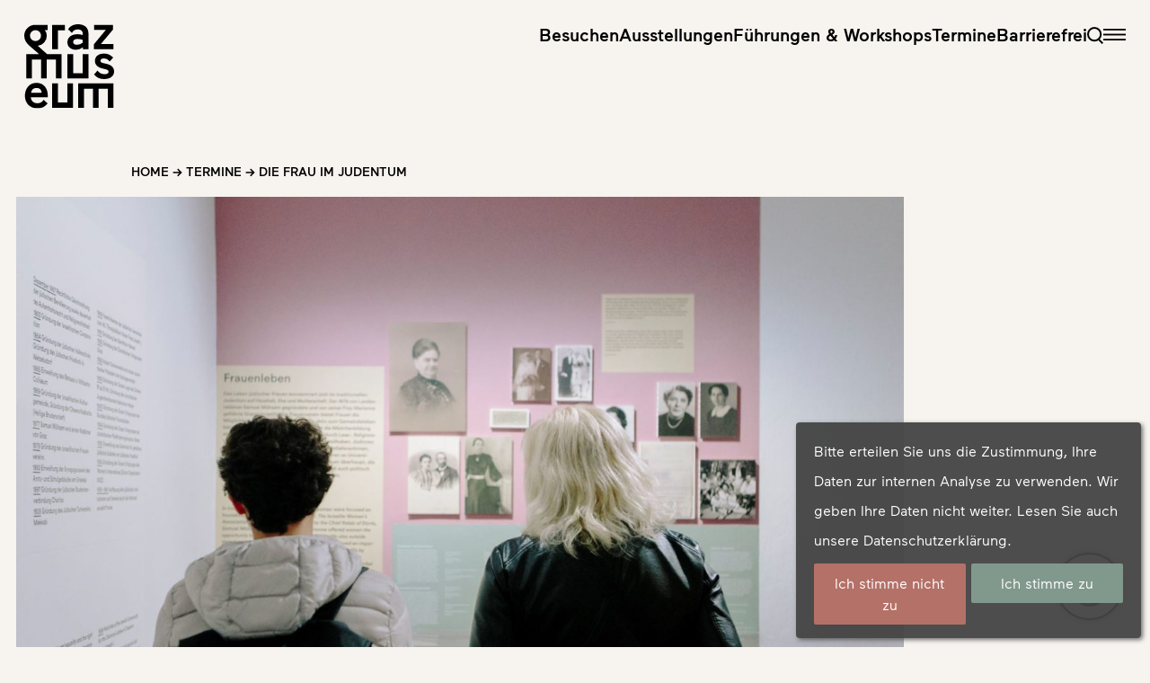

--- FILE ---
content_type: text/html; charset=UTF-8
request_url: https://www.grazmuseum.at/event/die-frau-im-judentum/
body_size: 17093
content:

<!DOCTYPE html>
<html lang="de-DE">

<head>
    <meta charset="UTF-8">
    <meta name="viewport" content="width=device-width">
    <link rel="profile" href="http://gmpg.org/xfn/11">
    <link rel="pingback" href="https://www.grazmuseum.at/xmlrpc.php">

    <meta name='robots' content='noindex, follow' />
	<style>img:is([sizes="auto" i], [sizes^="auto," i]) { contain-intrinsic-size: 3000px 1500px }</style>
	<link rel="alternate" hreflang="de-de" href="https://www.grazmuseum.at/event/die-frau-im-judentum/" />
<link rel="alternate" hreflang="x-default" href="https://www.grazmuseum.at/event/die-frau-im-judentum/" />

	<!-- This site is optimized with the Yoast SEO plugin v26.5 - https://yoast.com/wordpress/plugins/seo/ -->
	<title>Die Frau im Judentum - Graz Museum</title>
	<script type="application/ld+json" class="yoast-schema-graph">{"@context":"https://schema.org","@graph":[{"@type":"WebPage","@id":"https://www.grazmuseum.at/event/die-frau-im-judentum/","url":"https://www.grazmuseum.at/event/die-frau-im-judentum/","name":"Die Frau im Judentum - Graz Museum","isPartOf":{"@id":"https://www.grazmuseum.at/#website"},"datePublished":"2022-11-15T13:54:57+00:00","dateModified":"2022-11-15T13:55:01+00:00","breadcrumb":{"@id":"https://www.grazmuseum.at/event/die-frau-im-judentum/#breadcrumb"},"inLanguage":"de","potentialAction":[{"@type":"ReadAction","target":["https://www.grazmuseum.at/event/die-frau-im-judentum/"]}]},{"@type":"BreadcrumbList","@id":"https://www.grazmuseum.at/event/die-frau-im-judentum/#breadcrumb","itemListElement":[{"@type":"ListItem","position":1,"name":"Home","item":"https://www.grazmuseum.at/"},{"@type":"ListItem","position":2,"name":"Termine","item":"https://www.grazmuseum.at/event/"},{"@type":"ListItem","position":3,"name":"Die Frau im Judentum"}]},{"@type":"WebSite","@id":"https://www.grazmuseum.at/#website","url":"https://www.grazmuseum.at/","name":"Graz Museum","description":"","publisher":{"@id":"https://www.grazmuseum.at/#organization"},"potentialAction":[{"@type":"SearchAction","target":{"@type":"EntryPoint","urlTemplate":"https://www.grazmuseum.at/?s={search_term_string}"},"query-input":{"@type":"PropertyValueSpecification","valueRequired":true,"valueName":"search_term_string"}}],"inLanguage":"de"},{"@type":"Organization","@id":"https://www.grazmuseum.at/#organization","name":"Graz Museum","url":"https://www.grazmuseum.at/","logo":{"@type":"ImageObject","inLanguage":"de","@id":"https://www.grazmuseum.at/#/schema/logo/image/","url":"https://www.grazmuseum.at/wp-content/uploads/2024/02/GMU-Logo.svg","contentUrl":"https://www.grazmuseum.at/wp-content/uploads/2024/02/GMU-Logo.svg","width":90,"height":85,"caption":"Graz Museum"},"image":{"@id":"https://www.grazmuseum.at/#/schema/logo/image/"},"sameAs":["https://www.facebook.com/grazmuseum/"]}]}</script>
	<!-- / Yoast SEO plugin. -->


<script type="text/javascript">
/* <![CDATA[ */
window._wpemojiSettings = {"baseUrl":"https:\/\/s.w.org\/images\/core\/emoji\/16.0.1\/72x72\/","ext":".png","svgUrl":"https:\/\/s.w.org\/images\/core\/emoji\/16.0.1\/svg\/","svgExt":".svg","source":{"concatemoji":"https:\/\/www.grazmuseum.at\/wp-includes\/js\/wp-emoji-release.min.js?ver=6.8.3"}};
/*! This file is auto-generated */
!function(s,n){var o,i,e;function c(e){try{var t={supportTests:e,timestamp:(new Date).valueOf()};sessionStorage.setItem(o,JSON.stringify(t))}catch(e){}}function p(e,t,n){e.clearRect(0,0,e.canvas.width,e.canvas.height),e.fillText(t,0,0);var t=new Uint32Array(e.getImageData(0,0,e.canvas.width,e.canvas.height).data),a=(e.clearRect(0,0,e.canvas.width,e.canvas.height),e.fillText(n,0,0),new Uint32Array(e.getImageData(0,0,e.canvas.width,e.canvas.height).data));return t.every(function(e,t){return e===a[t]})}function u(e,t){e.clearRect(0,0,e.canvas.width,e.canvas.height),e.fillText(t,0,0);for(var n=e.getImageData(16,16,1,1),a=0;a<n.data.length;a++)if(0!==n.data[a])return!1;return!0}function f(e,t,n,a){switch(t){case"flag":return n(e,"\ud83c\udff3\ufe0f\u200d\u26a7\ufe0f","\ud83c\udff3\ufe0f\u200b\u26a7\ufe0f")?!1:!n(e,"\ud83c\udde8\ud83c\uddf6","\ud83c\udde8\u200b\ud83c\uddf6")&&!n(e,"\ud83c\udff4\udb40\udc67\udb40\udc62\udb40\udc65\udb40\udc6e\udb40\udc67\udb40\udc7f","\ud83c\udff4\u200b\udb40\udc67\u200b\udb40\udc62\u200b\udb40\udc65\u200b\udb40\udc6e\u200b\udb40\udc67\u200b\udb40\udc7f");case"emoji":return!a(e,"\ud83e\udedf")}return!1}function g(e,t,n,a){var r="undefined"!=typeof WorkerGlobalScope&&self instanceof WorkerGlobalScope?new OffscreenCanvas(300,150):s.createElement("canvas"),o=r.getContext("2d",{willReadFrequently:!0}),i=(o.textBaseline="top",o.font="600 32px Arial",{});return e.forEach(function(e){i[e]=t(o,e,n,a)}),i}function t(e){var t=s.createElement("script");t.src=e,t.defer=!0,s.head.appendChild(t)}"undefined"!=typeof Promise&&(o="wpEmojiSettingsSupports",i=["flag","emoji"],n.supports={everything:!0,everythingExceptFlag:!0},e=new Promise(function(e){s.addEventListener("DOMContentLoaded",e,{once:!0})}),new Promise(function(t){var n=function(){try{var e=JSON.parse(sessionStorage.getItem(o));if("object"==typeof e&&"number"==typeof e.timestamp&&(new Date).valueOf()<e.timestamp+604800&&"object"==typeof e.supportTests)return e.supportTests}catch(e){}return null}();if(!n){if("undefined"!=typeof Worker&&"undefined"!=typeof OffscreenCanvas&&"undefined"!=typeof URL&&URL.createObjectURL&&"undefined"!=typeof Blob)try{var e="postMessage("+g.toString()+"("+[JSON.stringify(i),f.toString(),p.toString(),u.toString()].join(",")+"));",a=new Blob([e],{type:"text/javascript"}),r=new Worker(URL.createObjectURL(a),{name:"wpTestEmojiSupports"});return void(r.onmessage=function(e){c(n=e.data),r.terminate(),t(n)})}catch(e){}c(n=g(i,f,p,u))}t(n)}).then(function(e){for(var t in e)n.supports[t]=e[t],n.supports.everything=n.supports.everything&&n.supports[t],"flag"!==t&&(n.supports.everythingExceptFlag=n.supports.everythingExceptFlag&&n.supports[t]);n.supports.everythingExceptFlag=n.supports.everythingExceptFlag&&!n.supports.flag,n.DOMReady=!1,n.readyCallback=function(){n.DOMReady=!0}}).then(function(){return e}).then(function(){var e;n.supports.everything||(n.readyCallback(),(e=n.source||{}).concatemoji?t(e.concatemoji):e.wpemoji&&e.twemoji&&(t(e.twemoji),t(e.wpemoji)))}))}((window,document),window._wpemojiSettings);
/* ]]> */
</script>
<style id='wp-emoji-styles-inline-css' type='text/css'>

	img.wp-smiley, img.emoji {
		display: inline !important;
		border: none !important;
		box-shadow: none !important;
		height: 1em !important;
		width: 1em !important;
		margin: 0 0.07em !important;
		vertical-align: -0.1em !important;
		background: none !important;
		padding: 0 !important;
	}
</style>
<link rel='stylesheet' id='wp-block-library-css' href='https://www.grazmuseum.at/wp-includes/css/dist/block-library/style.min.css?ver=6.8.3' type='text/css' media='all' />
<style id='wp-block-library-theme-inline-css' type='text/css'>
.wp-block-audio :where(figcaption){color:#555;font-size:13px;text-align:center}.is-dark-theme .wp-block-audio :where(figcaption){color:#ffffffa6}.wp-block-audio{margin:0 0 1em}.wp-block-code{border:1px solid #ccc;border-radius:4px;font-family:Menlo,Consolas,monaco,monospace;padding:.8em 1em}.wp-block-embed :where(figcaption){color:#555;font-size:13px;text-align:center}.is-dark-theme .wp-block-embed :where(figcaption){color:#ffffffa6}.wp-block-embed{margin:0 0 1em}.blocks-gallery-caption{color:#555;font-size:13px;text-align:center}.is-dark-theme .blocks-gallery-caption{color:#ffffffa6}:root :where(.wp-block-image figcaption){color:#555;font-size:13px;text-align:center}.is-dark-theme :root :where(.wp-block-image figcaption){color:#ffffffa6}.wp-block-image{margin:0 0 1em}.wp-block-pullquote{border-bottom:4px solid;border-top:4px solid;color:currentColor;margin-bottom:1.75em}.wp-block-pullquote cite,.wp-block-pullquote footer,.wp-block-pullquote__citation{color:currentColor;font-size:.8125em;font-style:normal;text-transform:uppercase}.wp-block-quote{border-left:.25em solid;margin:0 0 1.75em;padding-left:1em}.wp-block-quote cite,.wp-block-quote footer{color:currentColor;font-size:.8125em;font-style:normal;position:relative}.wp-block-quote:where(.has-text-align-right){border-left:none;border-right:.25em solid;padding-left:0;padding-right:1em}.wp-block-quote:where(.has-text-align-center){border:none;padding-left:0}.wp-block-quote.is-large,.wp-block-quote.is-style-large,.wp-block-quote:where(.is-style-plain){border:none}.wp-block-search .wp-block-search__label{font-weight:700}.wp-block-search__button{border:1px solid #ccc;padding:.375em .625em}:where(.wp-block-group.has-background){padding:1.25em 2.375em}.wp-block-separator.has-css-opacity{opacity:.4}.wp-block-separator{border:none;border-bottom:2px solid;margin-left:auto;margin-right:auto}.wp-block-separator.has-alpha-channel-opacity{opacity:1}.wp-block-separator:not(.is-style-wide):not(.is-style-dots){width:100px}.wp-block-separator.has-background:not(.is-style-dots){border-bottom:none;height:1px}.wp-block-separator.has-background:not(.is-style-wide):not(.is-style-dots){height:2px}.wp-block-table{margin:0 0 1em}.wp-block-table td,.wp-block-table th{word-break:normal}.wp-block-table :where(figcaption){color:#555;font-size:13px;text-align:center}.is-dark-theme .wp-block-table :where(figcaption){color:#ffffffa6}.wp-block-video :where(figcaption){color:#555;font-size:13px;text-align:center}.is-dark-theme .wp-block-video :where(figcaption){color:#ffffffa6}.wp-block-video{margin:0 0 1em}:root :where(.wp-block-template-part.has-background){margin-bottom:0;margin-top:0;padding:1.25em 2.375em}
</style>
<style id='safe-svg-svg-icon-style-inline-css' type='text/css'>
.safe-svg-cover{text-align:center}.safe-svg-cover .safe-svg-inside{display:inline-block;max-width:100%}.safe-svg-cover svg{fill:currentColor;height:100%;max-height:100%;max-width:100%;width:100%}

</style>
<style id='global-styles-inline-css' type='text/css'>
:root{--wp--preset--aspect-ratio--square: 1;--wp--preset--aspect-ratio--4-3: 4/3;--wp--preset--aspect-ratio--3-4: 3/4;--wp--preset--aspect-ratio--3-2: 3/2;--wp--preset--aspect-ratio--2-3: 2/3;--wp--preset--aspect-ratio--16-9: 16/9;--wp--preset--aspect-ratio--9-16: 9/16;--wp--preset--color--black: #000000;--wp--preset--color--cyan-bluish-gray: #abb8c3;--wp--preset--color--white: #ffffff;--wp--preset--color--pale-pink: #f78da7;--wp--preset--color--vivid-red: #cf2e2e;--wp--preset--color--luminous-vivid-orange: #ff6900;--wp--preset--color--luminous-vivid-amber: #fcb900;--wp--preset--color--light-green-cyan: #7bdcb5;--wp--preset--color--vivid-green-cyan: #00d084;--wp--preset--color--pale-cyan-blue: #8ed1fc;--wp--preset--color--vivid-cyan-blue: #0693e3;--wp--preset--color--vivid-purple: #9b51e0;--wp--preset--color--primary: #81998D;--wp--preset--color--secondary: #B57169;--wp--preset--color--dark: #1F2937;--wp--preset--color--light: #F5F5F5;--wp--preset--color--background: #F7F3EF;--wp--preset--color--medium-grey: #727272;--wp--preset--color--dark-grey: #2d2d2d;--wp--preset--color--stadtarchiv-blue: #55add3;--wp--preset--color--jungestadt-purple: #af9bc8;--wp--preset--gradient--vivid-cyan-blue-to-vivid-purple: linear-gradient(135deg,rgba(6,147,227,1) 0%,rgb(155,81,224) 100%);--wp--preset--gradient--light-green-cyan-to-vivid-green-cyan: linear-gradient(135deg,rgb(122,220,180) 0%,rgb(0,208,130) 100%);--wp--preset--gradient--luminous-vivid-amber-to-luminous-vivid-orange: linear-gradient(135deg,rgba(252,185,0,1) 0%,rgba(255,105,0,1) 100%);--wp--preset--gradient--luminous-vivid-orange-to-vivid-red: linear-gradient(135deg,rgba(255,105,0,1) 0%,rgb(207,46,46) 100%);--wp--preset--gradient--very-light-gray-to-cyan-bluish-gray: linear-gradient(135deg,rgb(238,238,238) 0%,rgb(169,184,195) 100%);--wp--preset--gradient--cool-to-warm-spectrum: linear-gradient(135deg,rgb(74,234,220) 0%,rgb(151,120,209) 20%,rgb(207,42,186) 40%,rgb(238,44,130) 60%,rgb(251,105,98) 80%,rgb(254,248,76) 100%);--wp--preset--gradient--blush-light-purple: linear-gradient(135deg,rgb(255,206,236) 0%,rgb(152,150,240) 100%);--wp--preset--gradient--blush-bordeaux: linear-gradient(135deg,rgb(254,205,165) 0%,rgb(254,45,45) 50%,rgb(107,0,62) 100%);--wp--preset--gradient--luminous-dusk: linear-gradient(135deg,rgb(255,203,112) 0%,rgb(199,81,192) 50%,rgb(65,88,208) 100%);--wp--preset--gradient--pale-ocean: linear-gradient(135deg,rgb(255,245,203) 0%,rgb(182,227,212) 50%,rgb(51,167,181) 100%);--wp--preset--gradient--electric-grass: linear-gradient(135deg,rgb(202,248,128) 0%,rgb(113,206,126) 100%);--wp--preset--gradient--midnight: linear-gradient(135deg,rgb(2,3,129) 0%,rgb(40,116,252) 100%);--wp--preset--font-size--small: 0.89rem;--wp--preset--font-size--medium: 20px;--wp--preset--font-size--large: 1.563rem;--wp--preset--font-size--x-large: 42px;--wp--preset--font-size--smallest: 0.65rem;--wp--preset--font-size--smaller: 0.778rem;--wp--preset--font-size--regular: 1rem;--wp--preset--font-size--li-large: 1.111rem;--wp--preset--font-size--p-large: 1.333rem;--wp--preset--font-size--larger: 2rem;--wp--preset--font-size--xl: 3.75rem;--wp--preset--font-size--2-xl: 5rem;--wp--preset--font-size--3-xl: 9.375rem;--wp--preset--spacing--20: 0.44rem;--wp--preset--spacing--30: 0.67rem;--wp--preset--spacing--40: 1rem;--wp--preset--spacing--50: 1.5rem;--wp--preset--spacing--60: 2.25rem;--wp--preset--spacing--70: 3.38rem;--wp--preset--spacing--80: 5.06rem;--wp--preset--shadow--natural: 6px 6px 9px rgba(0, 0, 0, 0.2);--wp--preset--shadow--deep: 12px 12px 50px rgba(0, 0, 0, 0.4);--wp--preset--shadow--sharp: 6px 6px 0px rgba(0, 0, 0, 0.2);--wp--preset--shadow--outlined: 6px 6px 0px -3px rgba(255, 255, 255, 1), 6px 6px rgba(0, 0, 0, 1);--wp--preset--shadow--crisp: 6px 6px 0px rgba(0, 0, 0, 1);--wp--custom--spacing--adminbar-height: var(--trnc--admin-bar--height);--wp--custom--spacing--nav-height: var(--trnc--navigation--height);--wp--custom--spacing--fullwidth: var(--trnc--full-width);--wp--custom--spacing--content: 100%;--wp--custom--spacing--content-inner: 1800px;--wp--custom--spacing--content-inner-slim: 1440px;--wp--custom--spacing--content-inner-tight: 1080px;--wp--custom--font-families--sans: Maax, sans-serif;--wp--custom--color-rgb--primary: 129, 153, 141;--wp--custom--color-rgb--secondary: 181, 113, 105;--wp--custom--color-rgb--stadtarchiv-blue: 85, 173, 211;}:root { --wp--style--global--content-size: 1200px;--wp--style--global--wide-size: 1440px; }:where(body) { margin: 0; }.wp-site-blocks > .alignleft { float: left; margin-right: 2em; }.wp-site-blocks > .alignright { float: right; margin-left: 2em; }.wp-site-blocks > .aligncenter { justify-content: center; margin-left: auto; margin-right: auto; }:where(.is-layout-flex){gap: 0.5em;}:where(.is-layout-grid){gap: 0.5em;}.is-layout-flow > .alignleft{float: left;margin-inline-start: 0;margin-inline-end: 2em;}.is-layout-flow > .alignright{float: right;margin-inline-start: 2em;margin-inline-end: 0;}.is-layout-flow > .aligncenter{margin-left: auto !important;margin-right: auto !important;}.is-layout-constrained > .alignleft{float: left;margin-inline-start: 0;margin-inline-end: 2em;}.is-layout-constrained > .alignright{float: right;margin-inline-start: 2em;margin-inline-end: 0;}.is-layout-constrained > .aligncenter{margin-left: auto !important;margin-right: auto !important;}.is-layout-constrained > :where(:not(.alignleft):not(.alignright):not(.alignfull)){max-width: var(--wp--style--global--content-size);margin-left: auto !important;margin-right: auto !important;}.is-layout-constrained > .alignwide{max-width: var(--wp--style--global--wide-size);}body .is-layout-flex{display: flex;}.is-layout-flex{flex-wrap: wrap;align-items: center;}.is-layout-flex > :is(*, div){margin: 0;}body .is-layout-grid{display: grid;}.is-layout-grid > :is(*, div){margin: 0;}body{padding-top: 0px;padding-right: 0px;padding-bottom: 0px;padding-left: 0px;}a:where(:not(.wp-element-button)){text-decoration: underline;}:root :where(.wp-element-button, .wp-block-button__link){background-color: #32373c;border-width: 0;color: #fff;font-family: inherit;font-size: inherit;line-height: inherit;padding: calc(0.667em + 2px) calc(1.333em + 2px);text-decoration: none;}.has-black-color{color: var(--wp--preset--color--black) !important;}.has-cyan-bluish-gray-color{color: var(--wp--preset--color--cyan-bluish-gray) !important;}.has-white-color{color: var(--wp--preset--color--white) !important;}.has-pale-pink-color{color: var(--wp--preset--color--pale-pink) !important;}.has-vivid-red-color{color: var(--wp--preset--color--vivid-red) !important;}.has-luminous-vivid-orange-color{color: var(--wp--preset--color--luminous-vivid-orange) !important;}.has-luminous-vivid-amber-color{color: var(--wp--preset--color--luminous-vivid-amber) !important;}.has-light-green-cyan-color{color: var(--wp--preset--color--light-green-cyan) !important;}.has-vivid-green-cyan-color{color: var(--wp--preset--color--vivid-green-cyan) !important;}.has-pale-cyan-blue-color{color: var(--wp--preset--color--pale-cyan-blue) !important;}.has-vivid-cyan-blue-color{color: var(--wp--preset--color--vivid-cyan-blue) !important;}.has-vivid-purple-color{color: var(--wp--preset--color--vivid-purple) !important;}.has-primary-color{color: var(--wp--preset--color--primary) !important;}.has-secondary-color{color: var(--wp--preset--color--secondary) !important;}.has-dark-color{color: var(--wp--preset--color--dark) !important;}.has-light-color{color: var(--wp--preset--color--light) !important;}.has-background-color{color: var(--wp--preset--color--background) !important;}.has-medium-grey-color{color: var(--wp--preset--color--medium-grey) !important;}.has-dark-grey-color{color: var(--wp--preset--color--dark-grey) !important;}.has-stadtarchiv-blue-color{color: var(--wp--preset--color--stadtarchiv-blue) !important;}.has-jungestadt-purple-color{color: var(--wp--preset--color--jungestadt-purple) !important;}.has-black-background-color{background-color: var(--wp--preset--color--black) !important;}.has-cyan-bluish-gray-background-color{background-color: var(--wp--preset--color--cyan-bluish-gray) !important;}.has-white-background-color{background-color: var(--wp--preset--color--white) !important;}.has-pale-pink-background-color{background-color: var(--wp--preset--color--pale-pink) !important;}.has-vivid-red-background-color{background-color: var(--wp--preset--color--vivid-red) !important;}.has-luminous-vivid-orange-background-color{background-color: var(--wp--preset--color--luminous-vivid-orange) !important;}.has-luminous-vivid-amber-background-color{background-color: var(--wp--preset--color--luminous-vivid-amber) !important;}.has-light-green-cyan-background-color{background-color: var(--wp--preset--color--light-green-cyan) !important;}.has-vivid-green-cyan-background-color{background-color: var(--wp--preset--color--vivid-green-cyan) !important;}.has-pale-cyan-blue-background-color{background-color: var(--wp--preset--color--pale-cyan-blue) !important;}.has-vivid-cyan-blue-background-color{background-color: var(--wp--preset--color--vivid-cyan-blue) !important;}.has-vivid-purple-background-color{background-color: var(--wp--preset--color--vivid-purple) !important;}.has-primary-background-color{background-color: var(--wp--preset--color--primary) !important;}.has-secondary-background-color{background-color: var(--wp--preset--color--secondary) !important;}.has-dark-background-color{background-color: var(--wp--preset--color--dark) !important;}.has-light-background-color{background-color: var(--wp--preset--color--light) !important;}.has-background-background-color{background-color: var(--wp--preset--color--background) !important;}.has-medium-grey-background-color{background-color: var(--wp--preset--color--medium-grey) !important;}.has-dark-grey-background-color{background-color: var(--wp--preset--color--dark-grey) !important;}.has-stadtarchiv-blue-background-color{background-color: var(--wp--preset--color--stadtarchiv-blue) !important;}.has-jungestadt-purple-background-color{background-color: var(--wp--preset--color--jungestadt-purple) !important;}.has-black-border-color{border-color: var(--wp--preset--color--black) !important;}.has-cyan-bluish-gray-border-color{border-color: var(--wp--preset--color--cyan-bluish-gray) !important;}.has-white-border-color{border-color: var(--wp--preset--color--white) !important;}.has-pale-pink-border-color{border-color: var(--wp--preset--color--pale-pink) !important;}.has-vivid-red-border-color{border-color: var(--wp--preset--color--vivid-red) !important;}.has-luminous-vivid-orange-border-color{border-color: var(--wp--preset--color--luminous-vivid-orange) !important;}.has-luminous-vivid-amber-border-color{border-color: var(--wp--preset--color--luminous-vivid-amber) !important;}.has-light-green-cyan-border-color{border-color: var(--wp--preset--color--light-green-cyan) !important;}.has-vivid-green-cyan-border-color{border-color: var(--wp--preset--color--vivid-green-cyan) !important;}.has-pale-cyan-blue-border-color{border-color: var(--wp--preset--color--pale-cyan-blue) !important;}.has-vivid-cyan-blue-border-color{border-color: var(--wp--preset--color--vivid-cyan-blue) !important;}.has-vivid-purple-border-color{border-color: var(--wp--preset--color--vivid-purple) !important;}.has-primary-border-color{border-color: var(--wp--preset--color--primary) !important;}.has-secondary-border-color{border-color: var(--wp--preset--color--secondary) !important;}.has-dark-border-color{border-color: var(--wp--preset--color--dark) !important;}.has-light-border-color{border-color: var(--wp--preset--color--light) !important;}.has-background-border-color{border-color: var(--wp--preset--color--background) !important;}.has-medium-grey-border-color{border-color: var(--wp--preset--color--medium-grey) !important;}.has-dark-grey-border-color{border-color: var(--wp--preset--color--dark-grey) !important;}.has-stadtarchiv-blue-border-color{border-color: var(--wp--preset--color--stadtarchiv-blue) !important;}.has-jungestadt-purple-border-color{border-color: var(--wp--preset--color--jungestadt-purple) !important;}.has-vivid-cyan-blue-to-vivid-purple-gradient-background{background: var(--wp--preset--gradient--vivid-cyan-blue-to-vivid-purple) !important;}.has-light-green-cyan-to-vivid-green-cyan-gradient-background{background: var(--wp--preset--gradient--light-green-cyan-to-vivid-green-cyan) !important;}.has-luminous-vivid-amber-to-luminous-vivid-orange-gradient-background{background: var(--wp--preset--gradient--luminous-vivid-amber-to-luminous-vivid-orange) !important;}.has-luminous-vivid-orange-to-vivid-red-gradient-background{background: var(--wp--preset--gradient--luminous-vivid-orange-to-vivid-red) !important;}.has-very-light-gray-to-cyan-bluish-gray-gradient-background{background: var(--wp--preset--gradient--very-light-gray-to-cyan-bluish-gray) !important;}.has-cool-to-warm-spectrum-gradient-background{background: var(--wp--preset--gradient--cool-to-warm-spectrum) !important;}.has-blush-light-purple-gradient-background{background: var(--wp--preset--gradient--blush-light-purple) !important;}.has-blush-bordeaux-gradient-background{background: var(--wp--preset--gradient--blush-bordeaux) !important;}.has-luminous-dusk-gradient-background{background: var(--wp--preset--gradient--luminous-dusk) !important;}.has-pale-ocean-gradient-background{background: var(--wp--preset--gradient--pale-ocean) !important;}.has-electric-grass-gradient-background{background: var(--wp--preset--gradient--electric-grass) !important;}.has-midnight-gradient-background{background: var(--wp--preset--gradient--midnight) !important;}.has-small-font-size{font-size: var(--wp--preset--font-size--small) !important;}.has-medium-font-size{font-size: var(--wp--preset--font-size--medium) !important;}.has-large-font-size{font-size: var(--wp--preset--font-size--large) !important;}.has-x-large-font-size{font-size: var(--wp--preset--font-size--x-large) !important;}.has-smallest-font-size{font-size: var(--wp--preset--font-size--smallest) !important;}.has-smaller-font-size{font-size: var(--wp--preset--font-size--smaller) !important;}.has-regular-font-size{font-size: var(--wp--preset--font-size--regular) !important;}.has-li-large-font-size{font-size: var(--wp--preset--font-size--li-large) !important;}.has-p-large-font-size{font-size: var(--wp--preset--font-size--p-large) !important;}.has-larger-font-size{font-size: var(--wp--preset--font-size--larger) !important;}.has-xl-font-size{font-size: var(--wp--preset--font-size--xl) !important;}.has-2-xl-font-size{font-size: var(--wp--preset--font-size--2-xl) !important;}.has-3-xl-font-size{font-size: var(--wp--preset--font-size--3-xl) !important;}
:where(.wp-block-post-template.is-layout-flex){gap: 1.25em;}:where(.wp-block-post-template.is-layout-grid){gap: 1.25em;}
:where(.wp-block-columns.is-layout-flex){gap: 2em;}:where(.wp-block-columns.is-layout-grid){gap: 2em;}
:root :where(.wp-block-pullquote){font-size: 1.5em;line-height: 1.6;}
</style>
<link rel='stylesheet' id='contact-form-7-css' href='https://www.grazmuseum.at/wp-content/plugins/contact-form-7/includes/css/styles.css?ver=6.1.4' type='text/css' media='all' />
<link rel='stylesheet' id='wpml-legacy-horizontal-list-0-css' href='https://www.grazmuseum.at/wp-content/plugins/sitepress-multilingual-cms/templates/language-switchers/legacy-list-horizontal/style.min.css?ver=1' type='text/css' media='all' />
<link rel='stylesheet' id='trnc-css-css' href='https://www.grazmuseum.at/wp-content/themes/GrazMuseum2023/css/app.css?ver=1.1' type='text/css' media='all' />
<link rel='stylesheet' id='slb_core-css' href='https://www.grazmuseum.at/wp-content/plugins/simple-lightbox/client/css/app.css?ver=2.9.4' type='text/css' media='all' />
<link rel='stylesheet' id='wpca-core-css' href='https://www.grazmuseum.at/wp-content/plugins/wp-cookie-allow/modules/core/css/wpca-core.min.css?ver=3.2.15' type='text/css' media='all' />
<link rel='stylesheet' id='wpca-replacement-css' href='https://www.grazmuseum.at/wp-content/plugins/wp-cookie-allow/modules/automate-replace/css/wpca-automate-replace.min.css?ver=3.2.15' type='text/css' media='all' />
<link rel='stylesheet' id='wpca-frontend-css' href='https://www.grazmuseum.at/wp-content/plugins/wp-cookie-allow/modules/frontend/css/wpca-frontend.min.css?ver=3.2.15' type='text/css' media='all' />
<style id='kadence-blocks-global-variables-inline-css' type='text/css'>
:root {--global-kb-font-size-sm:clamp(0.8rem, 0.73rem + 0.217vw, 0.9rem);--global-kb-font-size-md:clamp(1.1rem, 0.995rem + 0.326vw, 1.25rem);--global-kb-font-size-lg:clamp(1.75rem, 1.576rem + 0.543vw, 2rem);--global-kb-font-size-xl:clamp(2.25rem, 1.728rem + 1.63vw, 3rem);--global-kb-font-size-xxl:clamp(2.5rem, 1.456rem + 3.26vw, 4rem);--global-kb-font-size-xxxl:clamp(2.75rem, 0.489rem + 7.065vw, 6rem);}:root {--global-palette1: #3182CE;--global-palette2: #2B6CB0;--global-palette3: #1A202C;--global-palette4: #2D3748;--global-palette5: #4A5568;--global-palette6: #718096;--global-palette7: #EDF2F7;--global-palette8: #F7FAFC;--global-palette9: #ffffff;}
</style>
		<script type='text/javascript'>
		/* <![CDATA[ */
		var wpcaData = {"ns":"wpca","nonce":"e593916be7","wpurl":"https:\/\/www.grazmuseum.at","domain":"grazmuseum.at","ajaxurl":"https:\/\/www.grazmuseum.at\/wp-admin\/admin-ajax.php","referer":false,"currenturl":"https:\/\/grazmuseum.at\/event\/die-frau-im-judentum\/","isms":true,"mspath":"\/","ssl":true,"cookieNameConsent":"wpca_consent","cookieNameCc":"wpca_cc","init3rdPartyTimeout":1000,"init3rdPartyItems":[],"doPlaceholder":true,"doPlaceholderParentSizing":false,"minPlacehoderDim":{"w":75,"h":75},"blockedAssetsUri":{"a":"#","js":"https:\/\/www.grazmuseum.at\/wp-content\/plugins\/wp-cookie-allow\/assets\/js\/blocked.js","img":"https:\/\/www.grazmuseum.at\/wp-content\/plugins\/wp-cookie-allow\/assets\/img\/blocked.jpg","iframe":"https:\/\/www.grazmuseum.at\/wp-content\/plugins\/wp-cookie-allow\/assets\/file.html"},"layout":"box","cookieExpire":365,"cookiesBeforeConsent":1,"consentMethod":1,"policyCssClass":"wpca-policy-link","cookiePolicyPathRel":"","queryVarBypass":"wpca_bypass_consent","showLayer":false,"hasClose":false,"useXAsDismiss":false,"minScrollTop":0,"cookiePath":"\/","cookieDomain":"","bypassingConsent":false,"allowedCc":["functional","analytical","social-media","advertising","other"],"requiredCc":["functional"],"replaceResetBtn":true,"reloadAfterConsent":false,"animateDuration":200,"gtm":{"optimize":false,"dataLayerVar":"wpcaCc","dataLayerEventPrefix":"wpca_consent_"},"ccLabels":{"functional":"Functional","analytical":"Analytical","social-media":"Social media","advertising":"Advertising","other":"Other"}};
		/* ]]> */
		</script>
		<script type="text/javascript" id="wpml-cookie-js-extra">
/* <![CDATA[ */
var wpml_cookies = {"wp-wpml_current_language":{"value":"de","expires":1,"path":"\/"}};
var wpml_cookies = {"wp-wpml_current_language":{"value":"de","expires":1,"path":"\/"}};
/* ]]> */
</script>
<script type="text/javascript" src="https://www.grazmuseum.at/wp-content/plugins/sitepress-multilingual-cms/res/js/cookies/language-cookie.js?ver=486900" id="wpml-cookie-js" defer="defer" data-wp-strategy="defer"></script>
<script type="text/javascript" src="https://www.grazmuseum.at/wp-includes/js/jquery/jquery.min.js?ver=3.7.1" id="jquery-core-js"></script>
<script type="text/javascript" src="https://www.grazmuseum.at/wp-includes/js/jquery/jquery-migrate.min.js?ver=3.4.1" id="jquery-migrate-js"></script>
<script type="text/javascript" src="https://www.grazmuseum.at/wp-content/themes/GrazMuseum2023/js/includes.js?ver=1.1" id="trnc-includes-js"></script>
<link rel="https://api.w.org/" href="https://www.grazmuseum.at/wp-json/" /><link rel="alternate" title="JSON" type="application/json" href="https://www.grazmuseum.at/wp-json/wp/v2/event/10438" /><link rel="EditURI" type="application/rsd+xml" title="RSD" href="https://www.grazmuseum.at/xmlrpc.php?rsd" />
<meta name="generator" content="WordPress 6.8.3" />
<link rel='shortlink' href='https://www.grazmuseum.at/?p=10438' />
<link rel="alternate" title="oEmbed (JSON)" type="application/json+oembed" href="https://www.grazmuseum.at/wp-json/oembed/1.0/embed?url=https%3A%2F%2Fwww.grazmuseum.at%2Fevent%2Fdie-frau-im-judentum%2F" />
<link rel="alternate" title="oEmbed (XML)" type="text/xml+oembed" href="https://www.grazmuseum.at/wp-json/oembed/1.0/embed?url=https%3A%2F%2Fwww.grazmuseum.at%2Fevent%2Fdie-frau-im-judentum%2F&#038;format=xml" />
<meta name="generator" content="WPML ver:4.8.6 stt:1,3,27;" />
		<!-- Matomo -->
		<script data-wpca-marked="1" data-wpca-marked-auto="1" data-wpca-marked-data='{&quot;id&quot;:0,&quot;cc&quot;:&quot;analytical&quot;,&quot;txt&quot;:&quot;&quot;,&quot;type&quot;:&quot;matoma&quot;,&quot;context&quot;:&quot;head&quot;,&quot;blocked&quot;:1,&quot;placeholder&quot;:false}'  type="text/template">
			var _paq = window._paq = window._paq || [];
			/* tracker methods like "setCustomDimension" should be called before "trackPageView" */
			_paq.push(['trackPageView']);
			_paq.push(['enableLinkTracking']);
			(function() {
				var u = "//analytics.grazmuseum.at/";
				_paq.push(['setTrackerUrl', u + 'matomo.php']);
				_paq.push(['setSiteId', 1]);
				var d = document,
					g = d.createElement('script'),
					s = d.getElementsByTagName('script')[0];
				g.async = true;
				g.src = u + 'matomo.js';
				s.parentNode.insertBefore(g, s);
			})();
		</script><!--[wpca_mrkd]-->
		<!-- End Matomo Code -->

<!-- WeePie Cookie Allow Plugin - V3.2.15 - https://www.weepie-plugins.com/cookie-allow/ -->
<style type="text/css">
button.wpca-btn-accept{background:rgba(129,152,141,1);color:#ffffff}
button.wpca-btn-accept:hover,button.wpca-btn-accept:focus,button.wpca-btn-accept:active{background:rgba(255,255,255,1);color:#000000}
button.wpca-btn-decline{background:rgba(180,113,104, 1); color:#FFFFFF}
button.wpca-btn-decline:hover,button.wpca-btn-decline:focus,button.wpca-btn-decline:active{background:rgba(255,255,255,1);color:#000000}
button.wpca-btn-reset-consent{background:rgba(180,113,104,1);color:#FFFFFF}
button.wpca-btn-reset-consent:hover,button.wpca-btn-reset-consent:focus,button.wpca-btn-reset-consent:active{background:rgba(180,113,104,1);color:#FFFFFF}
button.wpca-btn-cc-settings{background:rgba(204,204,204,1);color:#FFFFFF}
button.wpca-btn-cc-settings:hover,button.wpca-btn-cc-settings:focus,button.wpca-btn-cc-settings:active{background:rgba(185,184,184,1);color:#FFFFFF}
/* Cookie Category settings */
#wpca-popup-modal{max-width:calc(100% - 50px);max-height:calc(100% - 50px)}
.wpca-cc-sett-box{background-color:#ECECEC;border-radius:4px;padding:17px;color:#444444}
.wpca-cc-sett-box *{color:#444444}
.wpca-cc-sett-box a{color:#7DE047}
.wpca-cc-sett-box a{color:#54CB2E}
.wpca-cc-sett-box .wpca-btn-accept{background:rgba(61,159,196,1);color:#FFFFFF}
.wpca-cc-sett-box .wpca-btn-accept:hover,.wpca-cc-sett-box .wpca-btn-accept:focus,.wpca-cc-sett-box .wpca-btn-accept:active {background:rgba(33,152,196,1);color:#FFFFFF}
.wpca-cc-sett-box .wpca-btn-cc-save-sett{background:rgba(124,223,70,1);color:#FFFFFF}
.wpca-cc-sett-box .wpca-btn-cc-save-sett:hover,.wpca-cc-sett-box .wpca-btn-cc-save-sett:focus,.wpca-cc-sett-box .wpca-btn-cc-save-sett:active{background:rgba(116,216,58,1);color:#FFFFFF}
.wpie-switch label{width:40px;height:23px;top:0px}
.wpie-switch-slider{border-radius:23px;background-color:#CCCCCC}
.wpie-switch-slider:before{height:17px;width:17px;background-color:#FFFFFF}
input:checked+.wpie-switch-slider{background-color:#7CDF46}
input:checked+.wpie-switch-slider:before{background-color:#FFFFFF;-webkit-transform: translateX(17px);-ms-transform: translateX(17px);transform: translateX(17px)}
input:disabled:checked+.wpie-switch-slider{background-color:#CCCCCC}
input:disabled:checked+.wpie-switch-slider:before{background-color:#a7a3a3}
#wpca-box{width:30%;min-height:10%;border-radius:4px;margin:10px;}
#wpca-box{ background:rgba(68,68,68,0.95);filter: alpha(opacity=95);}
#wpca-box-content, #wpca-box-content > p{color:#FFFFFF}
#wpca-box a{color:#ffffff}
#wpca-box a:hover{color:#ffffff}
#wpca-trans-layer{background:#000000;opacity:0.75;filter:alpha(opacity=75);}
.wpca-replacement-elem{min-width:75px;min-height:75px}
</style>
<!-- //END WeePie Cookie Allow Plugin -->
<link rel="icon" href="https://www.grazmuseum.at/wp-content/uploads/2020/08/cropped-favicon-32x32.png" sizes="32x32" />
<link rel="icon" href="https://www.grazmuseum.at/wp-content/uploads/2020/08/cropped-favicon-192x192.png" sizes="192x192" />
<link rel="apple-touch-icon" href="https://www.grazmuseum.at/wp-content/uploads/2020/08/cropped-favicon-180x180.png" />
<meta name="msapplication-TileImage" content="https://www.grazmuseum.at/wp-content/uploads/2020/08/cropped-favicon-270x270.png" />
</head>

<body class="wp-singular event-template-default single single-event postid-10438 wp-theme-GrazMuseum2023 antialiased bg-background [&amp;:not(.home)]:pt-[180px] ">

    <div id="search-form" aria-hidden="true" class="search-form-wrapper -translate-y-full invisible [.search-form--opened_&]:visible
													[.search-form--opened_&]:translate-y-adminbar-height transition-all
													fixed top-0 left-0 right-0 py-6 bg-primary z-[100]
													grid grid-cols-[auto_90%_auto] md:grid-cols-[auto_66%_auto]
													[.site-stadtarchiv_&]:bg-stadtarchiv-blue [.contrast.site-stadtarchiv_&]:bg-[var(--color-back)]">
        <div></div>
        <div class="grid grid-cols-[1fr_auto] items-center gap-2 md:gap-12">
            <form role="search" aria-label="Suchfeld" method="get" class="search-form" action="https://www.grazmuseum.at/">
				<label>
					<span class="screen-reader-text">Suche nach:</span>
					<input type="search" class="search-field" placeholder="Suchen …" value="" name="s" />
				</label>
				<input type="submit" class="search-submit" value="Suchen" />
			</form>            <a href="#"
                id="close-search-form"
                aria-label="Suche schließen"
                class="focus-visible:outline focus-visible:outline-offset-2 focus-visible:outline-white">

                <!-- <span class="sr-only">Suche schließen</span> -->

                <svg xmlns="http://www.w3.org/2000/svg" viewBox="0 0 20.5 20.5"
                    class="fill-[var(--color-nav-icons)] h-[30px] w-[30px]"
                    aria-hidden="true" focusable="false">
                    <rect x="9.2" y="-3.2" transform="matrix(0.7071 -0.7071 0.7071 0.7071 -4.247 10.247)" width="2" height="27"/>
                    <rect x="-3.3" y="9.2" transform="matrix(0.7071 -0.7071 0.7071 0.7071 -4.247 10.247)" width="27" height="2"/>
                </svg>
            </a>

        </div>
        <div></div>
    </div>


    <header
        class="main-header absolute z-20 left-0 top-adminbar-height w-full [.body--scrolled_&]:fixed [.body--scrolled_&]:md:bg-black ">
        <div class="px-4 pt-4 md:px-6 md:pt-6 [.body--scrolled_&]:py-1">
            <div class="flex justify-between md:justify-between md:items-start [.body--scrolled_&]:md:items-center">
                <div class="flex justify-between items-center">
                    <div>
                        <a href="https://www.grazmuseum.at" aria-label="Home">
                                                        <img src="https://www.grazmuseum.at/wp-content/uploads/2024/02/GMU-Logo.svg"
                                class="logo-invert w-[50px] md:w-[100px] [.body--scrolled_&]:hidden" alt="Logo">
                            <img src="https://www.grazmuseum.at/wp-content/uploads/2024/02/GMU-Logo-Scrolled.svg"
                                class="!h-[36px] w-auto hidden [.body--scrolled_&]:md:block" aria-hidden="true" alt="Logo">
                        </a>
                    </div>
                </div>

                <div class="menubar_and_search flex md:gap-4 lg:gap-10 lg:items-center">
                    <nav id="menubar" class="hidden bg-gray-100 mt-4 p-4 
								md:mt-0 md:p-0 md:bg-transparent md:block
						">
                        <ul id="menu-main-menu" class="md:flex md:gap-4 lg:gap-10 items-center"><li id="menu-item-6758" class="menu-item menu-item-type-post_type menu-item-object-page menu-item-6758 md:[&amp;:nth-child(n+5)]:hidden lg:[&amp;:nth-child(n+5)]:block lg:[&amp;:nth-child(n+6)]:hidden xl:[&amp;:nth-child(n+6)]:block xl:[&amp;:nth-child(n+7)]:hidden
															[.home_&amp;]:text-white text-black text-li-large font-medium leading-[1.2em] [.body--scrolled_&amp;]:text-white [.body--scrolled_&amp;]:text-small [.body--scrolled_&amp;]:leading-none
															[&amp;.btn-jungestadt]:inline-block [&amp;.btn-jungestadt]:whitespace-nowrap [&amp;.btn-jungestadt]:p-[6px_7px_7px_7px] 
															[&amp;.btn-jungestadt]:bg-jungestadt [&amp;.btn-jungestadt]:bg-cover [&amp;.btn-jungestadt]:bg-no-repeat [&amp;.btn-jungestadt]:text-white"><a href="https://www.grazmuseum.at/besuchen/">Besuchen</a></li>
<li id="menu-item-5532" class="menu-item menu-item-type-post_type menu-item-object-page menu-item-5532 md:[&amp;:nth-child(n+5)]:hidden lg:[&amp;:nth-child(n+5)]:block lg:[&amp;:nth-child(n+6)]:hidden xl:[&amp;:nth-child(n+6)]:block xl:[&amp;:nth-child(n+7)]:hidden
															[.home_&amp;]:text-white text-black text-li-large font-medium leading-[1.2em] [.body--scrolled_&amp;]:text-white [.body--scrolled_&amp;]:text-small [.body--scrolled_&amp;]:leading-none
															[&amp;.btn-jungestadt]:inline-block [&amp;.btn-jungestadt]:whitespace-nowrap [&amp;.btn-jungestadt]:p-[6px_7px_7px_7px] 
															[&amp;.btn-jungestadt]:bg-jungestadt [&amp;.btn-jungestadt]:bg-cover [&amp;.btn-jungestadt]:bg-no-repeat [&amp;.btn-jungestadt]:text-white"><a target="_blank" href="https://www.grazmuseum.at/ausstellungen/">Ausstellungen</a></li>
<li id="menu-item-13806" class="menu-item menu-item-type-post_type menu-item-object-page menu-item-13806 md:[&amp;:nth-child(n+5)]:hidden lg:[&amp;:nth-child(n+5)]:block lg:[&amp;:nth-child(n+6)]:hidden xl:[&amp;:nth-child(n+6)]:block xl:[&amp;:nth-child(n+7)]:hidden
															[.home_&amp;]:text-white text-black text-li-large font-medium leading-[1.2em] [.body--scrolled_&amp;]:text-white [.body--scrolled_&amp;]:text-small [.body--scrolled_&amp;]:leading-none
															[&amp;.btn-jungestadt]:inline-block [&amp;.btn-jungestadt]:whitespace-nowrap [&amp;.btn-jungestadt]:p-[6px_7px_7px_7px] 
															[&amp;.btn-jungestadt]:bg-jungestadt [&amp;.btn-jungestadt]:bg-cover [&amp;.btn-jungestadt]:bg-no-repeat [&amp;.btn-jungestadt]:text-white"><a href="https://www.grazmuseum.at/kulturvermittlung/">Führungen &#038; Workshops</a></li>
<li id="menu-item-13687" class="menu-item menu-item-type-post_type_archive menu-item-object-event menu-item-13687 md:[&amp;:nth-child(n+5)]:hidden lg:[&amp;:nth-child(n+5)]:block lg:[&amp;:nth-child(n+6)]:hidden xl:[&amp;:nth-child(n+6)]:block xl:[&amp;:nth-child(n+7)]:hidden
															[.home_&amp;]:text-white text-black text-li-large font-medium leading-[1.2em] [.body--scrolled_&amp;]:text-white [.body--scrolled_&amp;]:text-small [.body--scrolled_&amp;]:leading-none
															[&amp;.btn-jungestadt]:inline-block [&amp;.btn-jungestadt]:whitespace-nowrap [&amp;.btn-jungestadt]:p-[6px_7px_7px_7px] 
															[&amp;.btn-jungestadt]:bg-jungestadt [&amp;.btn-jungestadt]:bg-cover [&amp;.btn-jungestadt]:bg-no-repeat [&amp;.btn-jungestadt]:text-white"><a href="https://www.grazmuseum.at/event/">Termine</a></li>
<li id="menu-item-13232" class="menu-item menu-item-type-post_type menu-item-object-page menu-item-13232 md:[&amp;:nth-child(n+5)]:hidden lg:[&amp;:nth-child(n+5)]:block lg:[&amp;:nth-child(n+6)]:hidden xl:[&amp;:nth-child(n+6)]:block xl:[&amp;:nth-child(n+7)]:hidden
															[.home_&amp;]:text-white text-black text-li-large font-medium leading-[1.2em] [.body--scrolled_&amp;]:text-white [.body--scrolled_&amp;]:text-small [.body--scrolled_&amp;]:leading-none
															[&amp;.btn-jungestadt]:inline-block [&amp;.btn-jungestadt]:whitespace-nowrap [&amp;.btn-jungestadt]:p-[6px_7px_7px_7px] 
															[&amp;.btn-jungestadt]:bg-jungestadt [&amp;.btn-jungestadt]:bg-cover [&amp;.btn-jungestadt]:bg-no-repeat [&amp;.btn-jungestadt]:text-white"><a href="https://www.grazmuseum.at/barrierefrei/">Barrierefrei</a></li>
<li id="menu-item-8216" class="btn-jungestadt menu-item menu-item-type-custom menu-item-object-custom menu-item-8216 md:[&amp;:nth-child(n+5)]:hidden lg:[&amp;:nth-child(n+5)]:block lg:[&amp;:nth-child(n+6)]:hidden xl:[&amp;:nth-child(n+6)]:block xl:[&amp;:nth-child(n+7)]:hidden
															[.home_&amp;]:text-white text-black text-li-large font-medium leading-[1.2em] [.body--scrolled_&amp;]:text-white [.body--scrolled_&amp;]:text-small [.body--scrolled_&amp;]:leading-none
															[&amp;.btn-jungestadt]:inline-block [&amp;.btn-jungestadt]:whitespace-nowrap [&amp;.btn-jungestadt]:p-[6px_7px_7px_7px] 
															[&amp;.btn-jungestadt]:bg-jungestadt [&amp;.btn-jungestadt]:bg-cover [&amp;.btn-jungestadt]:bg-no-repeat [&amp;.btn-jungestadt]:text-white"><a target="_blank" href="https://www.grazmuseum.at/jungestadt">Junge Stadt</a></li>
</ul>                    </nav>

                    <div
                        class="flex gap-4 items-center [.body--scrolled_&]:bg-[var(--color-nav-icons-back)] [.body--scrolled_&]:p-2 [.body--scrolled_&]:md:p-0">
                        <a href="#" id="open-search-form" aria-label="Open Search Form" class="open-search-form block 
								bg-no-repeat min-w-4 w-4 h-4">
                            <svg id="Ebene_1" data-name="Ebene 1" xmlns="http://www.w3.org/2000/svg"
                                viewBox="0 0 17.71 18.71" class="open-search-form fill-[var(--color-nav-icons)]">
                                <path d="M8,16a8,8,0,1,1,8-8A8,8,0,0,1,8,16ZM8,2a6,6,0,1,0,6,6A6,6,0,0,0,8,2Z" />
                                <rect x="14" y="13.17" width="2" height="5.66"
                                    transform="translate(-6.92 15.29) rotate(-45)" />
                            </svg>
                        </a>
                        <a href="#" aria-label="Open navigation" id="primary-nav-open"
                            class="block min-w-[25px] w-[25px] h-[13px] ">
                            <svg id="Ebene_1" data-name="Ebene 1" xmlns="http://www.w3.org/2000/svg" viewBox="0 0 27 14"
                                class="fill-[var(--color-nav-icons)]">
                                <rect y="6" width="27" height="2" />
                                <rect y="12" width="27" height="2" />
                                <rect width="27" height="2" />
                            </svg>
                        </a>
                        </a>
                    </div>
                </div>
            </div>
        </div>
    </header>


    <aside class="main-nav invisible [.nav--opened_&]:visible
				fixed z-20 top-adminbar-height right-0 bottom-0 min-w-[350px]
				translate-x-full [.nav--opened_&]:translate-x-0 transition-all
				" aria-hidden="true">
        <nav id="main-menu" class="flex flex-col gap-8 bg-primary w-full h-full max-w-[350px] p-7 overflow-y-auto
				[.site-stadtarchiv_&]:bg-stadtarchiv-blue [.contrast.site-stadtarchiv_&]:bg-[var(--color-back)]
				[.site-jungestadt_&]:bg-jungestadt-purple">

            <div class="flex justify-between items-center">
                
                                    
<div class="wpml-ls-statics-shortcode_actions wpml-ls wpml-ls-legacy-list-horizontal">
	<ul role="menu"><li class="wpml-ls-slot-shortcode_actions wpml-ls-item wpml-ls-item-de wpml-ls-current-language wpml-ls-first-item wpml-ls-last-item wpml-ls-item-legacy-list-horizontal" role="none">
				<a href="https://www.grazmuseum.at/event/die-frau-im-judentum/" class="wpml-ls-link" role="menuitem" >
                    <span class="wpml-ls-native" role="menuitem">DE</span></a>
			</li></ul>
</div>
                                <a href="#" aria-label="Close navigation" id="primary-nav-close">
                    <svg version="1.1" id="Ebene_1" xmlns="http://www.w3.org/2000/svg"
                        xmlns:xlink="http://www.w3.org/1999/xlink" x="0px" y="0px" viewBox="0 0 20.5 20.5"
                        style="enable-background:new 0 0 20.5 20.5;" xml:space="preserve"
                        class="w-[15px] h-[15px] fill-[var(--color-nav-icons)]">
                        <rect x="9.2" y="-3.2" transform="matrix(0.7071 -0.7071 0.7071 0.7071 -4.247 10.247)" width="2"
                            height="27" />
                        <rect x="-3.3" y="9.2" transform="matrix(0.7071 -0.7071 0.7071 0.7071 -4.247 10.247)" width="27"
                            height="2" />
                    </svg>
                </a>
            </div>

            <ul id="menu-main-menu-1" class="lg:flex lg:-mx-4 lg:flex-col items-start"><li class="menu-item menu-item-type-post_type menu-item-object-page menu-item-6758 lg:mx-4 text-large font-medium text-white leading-[1.2em] mb-[5px]
												[&amp;.btn-jungestadt]:inline-block [&amp;.btn-jungestadt]:p-[6px_7px_7px_7px] 
												[&amp;.btn-jungestadt]:bg-jungestadt [&amp;.btn-jungestadt]:bg-cover [&amp;.btn-jungestadt]:bg-no-repeat"><a href="https://www.grazmuseum.at/besuchen/">Besuchen</a></li>
<li class="menu-item menu-item-type-post_type menu-item-object-page menu-item-5532 lg:mx-4 text-large font-medium text-white leading-[1.2em] mb-[5px]
												[&amp;.btn-jungestadt]:inline-block [&amp;.btn-jungestadt]:p-[6px_7px_7px_7px] 
												[&amp;.btn-jungestadt]:bg-jungestadt [&amp;.btn-jungestadt]:bg-cover [&amp;.btn-jungestadt]:bg-no-repeat"><a target="_blank" href="https://www.grazmuseum.at/ausstellungen/">Ausstellungen</a></li>
<li class="menu-item menu-item-type-post_type menu-item-object-page menu-item-13806 lg:mx-4 text-large font-medium text-white leading-[1.2em] mb-[5px]
												[&amp;.btn-jungestadt]:inline-block [&amp;.btn-jungestadt]:p-[6px_7px_7px_7px] 
												[&amp;.btn-jungestadt]:bg-jungestadt [&amp;.btn-jungestadt]:bg-cover [&amp;.btn-jungestadt]:bg-no-repeat"><a href="https://www.grazmuseum.at/kulturvermittlung/">Führungen &#038; Workshops</a></li>
<li class="menu-item menu-item-type-post_type_archive menu-item-object-event menu-item-13687 lg:mx-4 text-large font-medium text-white leading-[1.2em] mb-[5px]
												[&amp;.btn-jungestadt]:inline-block [&amp;.btn-jungestadt]:p-[6px_7px_7px_7px] 
												[&amp;.btn-jungestadt]:bg-jungestadt [&amp;.btn-jungestadt]:bg-cover [&amp;.btn-jungestadt]:bg-no-repeat"><a href="https://www.grazmuseum.at/event/">Termine</a></li>
<li class="menu-item menu-item-type-post_type menu-item-object-page menu-item-13232 lg:mx-4 text-large font-medium text-white leading-[1.2em] mb-[5px]
												[&amp;.btn-jungestadt]:inline-block [&amp;.btn-jungestadt]:p-[6px_7px_7px_7px] 
												[&amp;.btn-jungestadt]:bg-jungestadt [&amp;.btn-jungestadt]:bg-cover [&amp;.btn-jungestadt]:bg-no-repeat"><a href="https://www.grazmuseum.at/barrierefrei/">Barrierefrei</a></li>
<li class="btn-jungestadt menu-item menu-item-type-custom menu-item-object-custom menu-item-8216 lg:mx-4 text-large font-medium text-white leading-[1.2em] mb-[5px]
												[&amp;.btn-jungestadt]:inline-block [&amp;.btn-jungestadt]:p-[6px_7px_7px_7px] 
												[&amp;.btn-jungestadt]:bg-jungestadt [&amp;.btn-jungestadt]:bg-cover [&amp;.btn-jungestadt]:bg-no-repeat"><a target="_blank" href="https://www.grazmuseum.at/jungestadt">Junge Stadt</a></li>
</ul><ul id="menu-secondary-menu" class="lg:flex lg:-mx-4 lg:flex-col"><li id="menu-item-13202" class="menu-item menu-item-type-post_type menu-item-object-page menu-item-13202 lg:mx-4 font-medium text-white [&amp;.last-of-section]:mb-[30px]"><a href="https://www.grazmuseum.at/digital/">Digital</a></li>
<li id="menu-item-9328" class="menu-item menu-item-type-post_type menu-item-object-page menu-item-9328 lg:mx-4 font-medium text-white [&amp;.last-of-section]:mb-[30px]"><a href="https://www.grazmuseum.at/sammlungsbereiche/">Sammlung</a></li>
<li id="menu-item-10852" class="menu-item menu-item-type-post_type menu-item-object-page menu-item-10852 lg:mx-4 font-medium text-white [&amp;.last-of-section]:mb-[30px]"><a href="https://www.grazmuseum.at/stadtarchaeologie-graz/">Stadtarchäologie Graz</a></li>
<li id="menu-item-5539" class="menu-item menu-item-type-post_type menu-item-object-page menu-item-5539 lg:mx-4 font-medium text-white [&amp;.last-of-section]:mb-[30px]"><a href="https://www.grazmuseum.at/nutzer-innenservice/">Nutzer*innenservice</a></li>
<li id="menu-item-5540" class="last-of-section menu-item menu-item-type-post_type menu-item-object-page menu-item-5540 lg:mx-4 font-medium text-white [&amp;.last-of-section]:mb-[30px]"><a href="https://www.grazmuseum.at/wissenschaft-forschung/">Wissenschaft &amp; Forschung</a></li>
<li id="menu-item-5541" class="menu-item menu-item-type-post_type menu-item-object-page menu-item-5541 lg:mx-4 font-medium text-white [&amp;.last-of-section]:mb-[30px]"><a href="https://www.grazmuseum.at/ueber-uns-2/">Über uns</a></li>
<li id="menu-item-5542" class="menu-item menu-item-type-post_type menu-item-object-page menu-item-5542 lg:mx-4 font-medium text-white [&amp;.last-of-section]:mb-[30px]"><a href="https://www.grazmuseum.at/mein-grazmuseum/engagement/">Objektpatenschaft</a></li>
<li id="menu-item-5543" class="last-of-section menu-item menu-item-type-post_type menu-item-object-page menu-item-5543 lg:mx-4 font-medium text-white [&amp;.last-of-section]:mb-[30px]"><a href="https://www.grazmuseum.at/unsere-freund-innen/">Wir Freund*innen des Graz Museums</a></li>
<li id="menu-item-14268" class="menu-item menu-item-type-post_type menu-item-object-page menu-item-14268 lg:mx-4 font-medium text-white [&amp;.last-of-section]:mb-[30px]"><a href="https://www.grazmuseum.at/presse/">Presse</a></li>
<li id="menu-item-14269" class="menu-item menu-item-type-post_type menu-item-object-page menu-item-14269 lg:mx-4 font-medium text-white [&amp;.last-of-section]:mb-[30px]"><a href="https://www.grazmuseum.at/newsletter/">Newsletter</a></li>
</ul>        </nav>
    </aside>


    <main class="main-content">
<nav id="breadcrumbs" class="container 2xl:!max-w-content-inner-slim mx-auto font-medium uppercase text-smaller mb-4" aria-label="Breadcrumbs"><span><span><a href="https://www.grazmuseum.at/">Home</a></span> → <span><a href="https://www.grazmuseum.at/event/">Termine</a></span> → <span class="breadcrumb_last" aria-current="page">Die Frau im Judentum</span></span></nav>
<div class="event-wrapper single">
    <section
        class="exhibition location-sackstrasse">

        
                <!-- article -->
                <article id="post-10438" class="post-10438 event type-event status-publish hentry typ-vortrag">

                    <div class="container 2xl:!max-w-content-inner-slim">
                                                <img width="1400" height="933" src="https://www.grazmuseum.at/wp-content/uploads/2022/11/25.10.22-Graz-Museum_Juedisches-L_069_c-Sebastian-Reiser_kl-1400x933.jpg" class="attachment-header size-header" alt="Zwei Personen betrachten in einem Museum Exponate über die Rolle der Frau und jüdische Frauen." decoding="async" fetchpriority="high" srcset="https://www.grazmuseum.at/wp-content/uploads/2022/11/25.10.22-Graz-Museum_Juedisches-L_069_c-Sebastian-Reiser_kl-1400x933.jpg 1400w, https://www.grazmuseum.at/wp-content/uploads/2022/11/25.10.22-Graz-Museum_Juedisches-L_069_c-Sebastian-Reiser_kl-250x167.jpg 250w, https://www.grazmuseum.at/wp-content/uploads/2022/11/25.10.22-Graz-Museum_Juedisches-L_069_c-Sebastian-Reiser_kl-700x466.jpg 700w, https://www.grazmuseum.at/wp-content/uploads/2022/11/25.10.22-Graz-Museum_Juedisches-L_069_c-Sebastian-Reiser_kl-768x512.jpg 768w, https://www.grazmuseum.at/wp-content/uploads/2022/11/25.10.22-Graz-Museum_Juedisches-L_069_c-Sebastian-Reiser_kl-1536x1023.jpg 1536w, https://www.grazmuseum.at/wp-content/uploads/2022/11/25.10.22-Graz-Museum_Juedisches-L_069_c-Sebastian-Reiser_kl-120x80.jpg 120w, https://www.grazmuseum.at/wp-content/uploads/2022/11/25.10.22-Graz-Museum_Juedisches-L_069_c-Sebastian-Reiser_kl-1080x720.jpg 1080w, https://www.grazmuseum.at/wp-content/uploads/2022/11/25.10.22-Graz-Museum_Juedisches-L_069_c-Sebastian-Reiser_kl.jpg 1732w" sizes="(max-width: 1400px) 100vw, 1400px" />                        
                        <div class="date mt-4 font-medium text-primary [.location-schlossberg_&]:text-secondary text-li-large">
                            Graz Museum Sackstraße | Mi., 01.03.2023 | 18:00 Uhr <span class="event-tag">Vortrag</span>                         </div>

                        <h1 class="mt-8 mb-4">Die Frau im Judentum</h1>
                        <h3 class="font-medium mb-8">Vortrag von Ruth Lauppert-Scholz</h3>

                        <p>[et_pb_section fb_built=&#8220;1&#8243; _builder_version=&#8220;4.9.1&#8243; _module_preset=&#8220;default&#8220;][et_pb_row _builder_version=&#8220;4.9.1&#8243; _module_preset=&#8220;default&#8220;][et_pb_column _builder_version=&#8220;4.9.1&#8243; _module_preset=&#8220;default&#8220; type=&#8220;4_4&#8243;][et_pb_text _builder_version=&#8220;4.9.1&#8243; _module_preset=&#8220;default&#8220; hover_enabled=&#8220;0&#8243; sticky_enabled=&#8220;0&#8243;]</p>
<p>Anlässlich des Frauenmonats März bringt das Graz Museum unterschiedliche Betrachtungsweisen der Rolle der Frau im Judentum. </p>
<p>Freier Eintritt</p>
<p>[/et_pb_text][/et_pb_column][/et_pb_row][/et_pb_section]</p>

                                            </div>

                    
                    <!-- /event gallery-->

                    
                    
                        <div class="container xl:max-w-content-inner-slim mt-16 mb-24">
                            <h2 class="bold mb-8">Termine</h2>
                            <div class="events-grid grid grid-cols-1 md:grid-cols-2 xl:grid-cols-3 gap-x-8 gap-y-8">
                                
                                    
                                    <a href="https://www.grazmuseum.at/event/stadt-land-geschichte-15/"
                                        class="block !no-underline hover:bg-white [.contrast_&]:hover:bg-transparent border-t border-black [.contrast_&]:border-[var(--color-front)]">
                                        <div
                                            class="item location-sackstrasse h-full p-2">
                                            <div class="item-wrapper h-full flex flex-col justify-between">
                                                <div>
                                                    <div
                                                        class="date text-primary [.location-schlossberg_&]:text-secondary font-medium text-regular mb-2">
                                                        Fr. 30.01.2026 | 14 Uhr                                                    </div>
                                                    <h3 class="!text-p-large mt-4 mb-4">Stadt Land Geschichte</h3>
                                                </div>
                                                <p class="!text-li-large !font-normal mb-2">Graz und die Steiermark in 90 Minuten</p>
                                            </div>
                                        </div>
                                    </a>
                                
                                    
                                    <a href="https://www.grazmuseum.at/event/ins-ungewisse-graz-1945-1965-4/"
                                        class="block !no-underline hover:bg-white [.contrast_&]:hover:bg-transparent border-t border-black [.contrast_&]:border-[var(--color-front)]">
                                        <div
                                            class="item location-sackstrasse h-full p-2">
                                            <div class="item-wrapper h-full flex flex-col justify-between">
                                                <div>
                                                    <div
                                                        class="date text-primary [.location-schlossberg_&]:text-secondary font-medium text-regular mb-2">
                                                        Mi. 04.02.2026 | 17 Uhr                                                    </div>
                                                    <h3 class="!text-p-large mt-4 mb-4">Ins Ungewisse. Graz 1945-1965</h3>
                                                </div>
                                                <p class="!text-li-large !font-normal mb-2">Führung</p>
                                            </div>
                                        </div>
                                    </a>
                                
                                    
                                    <a href="https://www.grazmuseum.at/event/schattengeneration-1955/"
                                        class="block !no-underline hover:bg-white [.contrast_&]:hover:bg-transparent border-t border-black [.contrast_&]:border-[var(--color-front)]">
                                        <div
                                            class="item location-sackstrasse h-full p-2">
                                            <div class="item-wrapper h-full flex flex-col justify-between">
                                                <div>
                                                    <div
                                                        class="date text-primary [.location-schlossberg_&]:text-secondary font-medium text-regular mb-2">
                                                        Mi. 04.02.2026 | 18 Uhr                                                    </div>
                                                    <h3 class="!text-p-large mt-4 mb-4">Schattengeneration 1955</h3>
                                                </div>
                                                <p class="!text-li-large !font-normal mb-2">Buchpräsentation mit Gespräch</p>
                                            </div>
                                        </div>
                                    </a>
                                                            </div>

                            <div class="show-more text-center mt-4">
                                <a href="https://www.grazmuseum.at/event/"
                                    class="show-more uppercase underline font-medium text-small">Alle Termine</a>
                            </div>
                        </div>
                    
                </article>
                <!-- /article -->

            
        
    </section>
    <!-- /section -->
    </main>

</div>

</main>



<footer class="main-footer p-4 pb-24 md:p-6 md:pb-24 bg-primary flex flex-col gap-4 sm:gap-8
				[.site-stadtarchiv_&]:bg-stadtarchiv-blue [.contrast.site-stadtarchiv_&]:bg-[var(--color-back)]">
			<div class="main-footer-cols grid grid-cols-1 sm:grid-cols-2 lg:grid-cols-3 xl:grid-cols-5 gap-8">
			<div class="grid grid-rows-[1em_auto_1em] gap-4">
									<div id="block-5" class="footer-widget widget_block">
<h3 class="wp-block-heading">Kontakt</h3>
</div><div id="block-6" class="footer-widget widget_block widget_text">
<p>Graz Museum<br/>Sackstraße 18<br/>8010 Graz, Austria<br/>T +43 316 872-7600<br/><a href="mailto:grazmuseum@stadt.graz.at">grazmuseum@stadt.graz.at</a></p>
</div><div id="block-3" class="footer-widget widget_block"></div><div id="block-8" class="footer-widget widget_block widget_text"></div>							</div>
			<div class="grid grid-rows-[1em_auto_1em] gap-4">
									<div id="block-10" class="footer-widget widget_block">
<h3 class="wp-block-heading">Öffnungszeiten</h3>
</div><div id="block-11" class="footer-widget widget_block widget_text">
<p><strong>Graz Museum Sackstraße</strong><br/>Täglich 10-18 Uhr<br/><br/><strong>Graz Museum Schlossberg</strong><br/>Täglich 11-16 Uhr<br/><br/><strong>Wundergarten<br/></strong>täglich von 9-18 Uhr geöffnet</p>
</div><div id="block-14" class="footer-widget widget_block"></div><div id="block-15" class="footer-widget widget_block widget_text"></div>							</div>
			<div class="grid grid-rows-[1em_auto_1em] gap-4">
									<div id="block-17" class="footer-widget widget_block">
<h3 class="wp-block-heading">Menü</h3>
</div><div id="block-18" class="footer-widget widget_block widget_text">
<p><a href="https://www.grazmuseum.at/besuchen/">Besuchen</a><br/><a href="https://www.grazmuseum.at/ausstellungen/">Ausstellungen</a><br/><a href="https://www.grazmuseum.at/kulturvermittlung/">Führungen &amp; Workshops</a><br/><a href="https://www.grazmuseum.at/event/">Termine</a><br/><a href="https://www.grazmuseum.at/graz-museum-schlossberg/">Graz Museum Schlossberg</a><br/><a href="https://www.grazmuseum.at/barrierefrei/">Barrierefrei</a><br/><a href="https://www.grazmuseum.at/jungestadt/">Junge Stadt</a></p>
</div><div id="block-31" class="footer-widget widget_block"></div><div id="block-27" class="footer-widget widget_block widget_text"></div>							</div>
			<div class="grid grid-rows-[1em_auto_1em] gap-4">
									<div id="block-21" class="footer-widget widget_block">
<h3 class="wp-block-heading">Enagement</h3>
</div><div id="block-22" class="footer-widget widget_block widget_text">
<p>Verein der Freund*innen des Graz Museums</p>
</div><div id="block-23" class="footer-widget widget_block widget_text">
<p><a href="https://www.grazmuseum.at/mein-grazmuseum/unsere-freund-innen/">Unterstützen</a></p>
</div><div id="block-24" class="footer-widget widget_block"></div><div id="block-25" class="footer-widget widget_block widget_text"></div><div id="block-26" class="footer-widget widget_block widget_text"></div>							</div>
			<div class="hidden lg:block justify-self-end">
				<!-- <img src="https://www.grazmuseum.at/wp-content/themes/GrazMuseum2023/img/GMU-Logo.svg" class="w-[100px]" alt="" /> -->
				<img src="https://www.grazmuseum.at/wp-content/uploads/2024/02/GMU-Logo.svg" class="logo-invert w-[100px]" alt="">
			</div>
		</div>
	
	<div class="flex justify-start sm:justify-center gap-4">
		
					<a href="https://www.instagram.com/grazmuseum/" target="_blank" aria-label="Instagram">
				<img src="https://www.grazmuseum.at/wp-content/themes/GrazMuseum2023/img/icon_insta.svg" alt="Instagram"
					class="social-invert w-[30px]" />
			</a>
		

		<a href="https://www.facebook.com/grazmuseum/" target="_blank" aria-label="Facebook">
			<img src="https://www.grazmuseum.at/wp-content/themes/GrazMuseum2023/img/icon_fb.svg" alt="Facebook"
				class="social-invert w-[30px]" />
		</a>

	</div>

	<div class="grid grid-cols-2 lg:grid-cols-[125px_auto_125px] gap-8">
		<div class="logo-partner relative w-full max-w-[125px] order-2 lg:order-1">
										<!-- <img src="https://www.grazmuseum.at/wp-content/themes/GrazMuseum2023/img/Logo_Holding_Graz_Herbst2020.svg" /> -->
				<div class="absolute -top-6 text-smaller">Unser Haussponsor</div>
				<img src="https://www.grazmuseum.at/wp-content/themes/GrazMuseum2023/img/Logo_Holding_Strich.png" class="logo-invert" alt="Sponsor Holding Graz" />
					</div>
		<div class="col-span-2 lg:col-span-1 flex items-end justify-start sm:justify-center order-1 lg:order-2">
			<div class="menu-footer-container"><ul class="flex flex-col sm:flex-row items-start sm:items-end sm:gap-4 lg:gap-12 leading-tight"><li id="menu-item-5556" class="menu-item menu-item-type-post_type menu-item-object-page menu-item-5556"><a href="https://www.grazmuseum.at/newsletter/">Newsletter</a></li>
<li id="menu-item-5557" class="menu-item menu-item-type-post_type menu-item-object-page menu-item-5557"><a href="https://www.grazmuseum.at/presse/">Presse</a></li>
<li id="menu-item-5558" class="menu-item menu-item-type-post_type menu-item-object-page menu-item-5558"><a href="https://www.grazmuseum.at/impressum/">Impressum</a></li>
<li id="menu-item-5559" class="menu-item menu-item-type-post_type menu-item-object-page menu-item-5559"><a href="https://www.grazmuseum.at/datenschutz/">Datenschutz</a></li>
<li id="menu-item-17358" class="menu-item menu-item-type-post_type menu-item-object-page menu-item-17358"><a href="https://www.grazmuseum.at/barrierefreiheitserklaerung/">Barrierefreiheitserklärung</a></li>
</ul></div>		</div>
		<div class="logo-partner w-full max-w-[125px] order-3 justify-self-end">
			

		</div>
	</div>
</footer>

<div class="accessibility">
	<div class="accessibility__tools">
		<div class="accessibility__tools__fontsize">
			<div class="accessibility__tools__fontsize__title">Schriftgröße</div>
			<div id="increaseFontSize">
				<svg width="32" height="32" viewBox="0 0 32 32" fill="none" xmlns="http://www.w3.org/2000/svg">
					<path
						d="M17.6 9.6875V11.7875C17.6 12.3679 17.14 12.8375 16.5714 12.8375C16.0028 12.8375 15.5428 12.3679 15.5428 11.7875V10.7375H11.4285V21.2375H12.9714C13.54 21.2375 14 21.707 14 22.2875C14 22.8679 13.54 23.308 12.9714 23.308H7.82853C7.25992 23.308 6.79995 22.8384 6.79995 22.2875C6.79995 21.7366 7.25992 21.2375 7.82853 21.2375H9.37137V10.7375H5.2571V11.7875C5.2571 12.3679 4.79714 12.8375 4.22853 12.8375C3.65992 12.8375 3.19995 12.3679 3.19995 11.7875V9.6875C3.19995 9.10705 3.65992 8.63751 4.22853 8.63751H16.5714C17.1403 8.63751 17.6 9.10737 17.6 9.6875Z"
						fill="inherit" />
					<path
						d="M28.8 15.9872C28.8 16.3931 28.4693 16.7217 28.0615 16.7217H24.7384V20.0259C24.7384 20.4318 24.4077 20.7599 24 20.7599C23.5922 20.7599 23.2615 20.4318 23.2615 20.0259V16.7217H19.9384C19.5306 16.7217 19.2 16.3931 19.2 15.9872C19.2 15.5812 19.5306 15.2531 19.9384 15.2531H23.2615V11.9489C23.2615 11.543 23.5922 11.2144 24 11.2144C24.4077 11.2144 24.7384 11.543 24.7384 11.9489V15.2531H28.0615C28.4699 15.2529 28.8 15.581 28.8 15.9872Z"
						fill="inherit" />
				</svg>
			</div>
			<div id="decreaseFontSize">
				<svg width="32" height="32" viewBox="0 0 32 32" fill="none" xmlns="http://www.w3.org/2000/svg">
					<path
						d="M17.6 9.6875V11.7875C17.6 12.3679 17.14 12.8375 16.5714 12.8375C16.0028 12.8375 15.5428 12.3679 15.5428 11.7875V10.7375H11.4285V21.2375H12.9714C13.54 21.2375 14 21.707 14 22.2875C14 22.8679 13.54 23.308 12.9714 23.308H7.82853C7.25992 23.308 6.79995 22.8384 6.79995 22.2875C6.79995 21.7366 7.25992 21.2375 7.82853 21.2375H9.37137V10.7375H5.2571V11.7875C5.2571 12.3679 4.79714 12.8375 4.22853 12.8375C3.65992 12.8375 3.19995 12.3679 3.19995 11.7875V9.6875C3.19995 9.10705 3.65992 8.63751 4.22853 8.63751H16.5714C17.1403 8.63751 17.6 9.10737 17.6 9.6875Z"
						fill="inherit" />
					<path
						d="M28.0615 16.7385H19.9384C19.5302 16.7385 19.2 16.408 19.2 15.9998C19.2 15.5915 19.5302 15.2615 19.9384 15.2615H28.0615C28.4697 15.2615 28.8 15.5915 28.8 15.9998C28.8 16.408 28.47 16.7385 28.0615 16.7385Z"
						fill="inherit" />
				</svg>
			</div>
		</div>
		<div class="accessibility__tools__contrast">
			<div class="accessibility__tools__contrast__title">Kontraste</div>
			<div class="accessibility__tools__contrast__wrapper">
				<div class="accessibility__tools__contrast__item" id="contrastLight"
					aria-label="Kontrast hell" tabindex=0></div>
				<div class="accessibility__tools__contrast__item" id="contrastDark"
					aria-label="Kontrast dunkel" tabindex=0></div>
				<div class="accessibility__tools__contrast__item" id="contrastYellowPurple"
					aria-label="Kontrast gelb/purpur" tabindex=0></div>
				<div class="accessibility__tools__contrast__item" id="contrastPurpleYellow"
					aria-label="Kontrast purpur/gelb" tabindex=0></div>
				<div class="accessibility__tools__contrast__item" id="contrastYellowBlue"
					aria-label="Kontrast gelb/blau" tabindex=0></div>
				<div class="accessibility__tools__contrast__item" id="contrastBlueYellow"
					aria-label="Kontrast blau/gelb" tabindex=0></div>
			</div>
		</div>
	</div>
	<div class="accessibility__opener" aria-label="Kontrast- und Farbeinstellungen"
		role="button" aria-pressed="false">
		<svg id="icon" xmlns="http://www.w3.org/2000/svg" xmlns:xlink="http://www.w3.org/1999/xlink" viewBox="0 0 32 32"
			xml:space="preserve" aria-hidden="true">
			<g>
				<path d="M7.9,18.8l0.6-1.6h2.9l0.6,1.6h1.6l-2.9-7.2H9.2l-2.8,7.2H7.9z M9.9,13.3l1,2.7h-2L9.9,13.3z">
				</path>
				<polygon points="21.2,16.2 24,16.2 22.6,12.5  "></polygon>
				<path
					d="M29.4,11.8c-0.3-0.9-0.6-1.7-1.1-2.5c-0.6-1.2-1.5-2.3-2.4-3.2c-5.5-5.5-14.3-5.5-19.8,0c-5.5,5.5-5.5,14.3,0,19.8 c5.5,5.5,14.3,5.5,19.8,0c1-1,1.8-2,2.4-3.2c0.4-0.8,0.8-1.6,1.1-2.5C30.2,17.5,30.2,14.5,29.4,11.8z M16,28C9.4,28,4,22.6,4,16 S9.4,4,16,4V28z M25.5,20.2l-0.9-2.3h-4l-0.8,2.3h-2.1l3.9-10h2.1l4,10H25.5z">
				</path>
			</g>
		</svg>
		<svg id="icon-close" class="accessibility__opener__closer" xmlns="http://www.w3.org/2000/svg" viewBox="0 0 448 512">
			<path
				d="M393.4 41.37C405.9 28.88 426.1 28.88 438.6 41.37C451.1 53.87 451.1 74.13 438.6 86.63L269.3 255.1L438.6 425.4C451.1 437.9 451.1 458.1 438.6 470.6C426.1 483.1 405.9 483.1 393.4 470.6L223.1 301.3L54.63 470.6C42.13 483.1 21.87 483.1 9.372 470.6C-3.124 458.1-3.124 437.9 9.372 425.4L178.7 255.1L9.372 86.63C-3.124 74.13-3.124 53.87 9.372 41.37C21.87 28.88 42.13 28.88 54.63 41.37L223.1 210.7L393.4 41.37z" />
		</svg>
	</div>
</div>


<script type="speculationrules">
{"prefetch":[{"source":"document","where":{"and":[{"href_matches":"\/*"},{"not":{"href_matches":["\/wp-*.php","\/wp-admin\/*","\/wp-content\/uploads\/*","\/wp-content\/*","\/wp-content\/plugins\/*","\/wp-content\/themes\/GrazMuseum2023\/*","\/*\\?(.+)"]}},{"not":{"selector_matches":"a[rel~=\"nofollow\"]"}},{"not":{"selector_matches":".no-prefetch, .no-prefetch a"}}]},"eagerness":"conservative"}]}
</script>
<script type="text/javascript" src="https://www.grazmuseum.at/wp-includes/js/dist/hooks.min.js?ver=4d63a3d491d11ffd8ac6" id="wp-hooks-js"></script>
<script type="text/javascript" src="https://www.grazmuseum.at/wp-includes/js/dist/i18n.min.js?ver=5e580eb46a90c2b997e6" id="wp-i18n-js"></script>
<script type="text/javascript" id="wp-i18n-js-after">
/* <![CDATA[ */
wp.i18n.setLocaleData( { 'text direction\u0004ltr': [ 'ltr' ] } );
/* ]]> */
</script>
<script type="text/javascript" src="https://www.grazmuseum.at/wp-content/plugins/contact-form-7/includes/swv/js/index.js?ver=6.1.4" id="swv-js"></script>
<script type="text/javascript" id="contact-form-7-js-before">
/* <![CDATA[ */
var wpcf7 = {
    "api": {
        "root": "https:\/\/www.grazmuseum.at\/wp-json\/",
        "namespace": "contact-form-7\/v1"
    }
};
/* ]]> */
</script>
<script type="text/javascript" src="https://www.grazmuseum.at/wp-content/plugins/contact-form-7/includes/js/index.js?ver=6.1.4" id="contact-form-7-js"></script>
<script type="text/javascript" src="https://www.grazmuseum.at/wp-content/themes/GrazMuseum2023/js/app.js?ver=1.1" id="trnc-scripts-js"></script>
<script type="text/javascript" src="https://www.grazmuseum.at/wp-content/plugins/wp-cookie-allow/framework/assets/js/wpie-common.min.js?ver=2.0.10" id="wpie-common-js"></script>
<script type="text/javascript" src="https://www.grazmuseum.at/wp-content/plugins/wp-cookie-allow/modules/frontend/js/wpca-frontend.min.js?ver=3.2.15" id="wpca-frontend-js"></script>
<script type="text/javascript" id="slb_context">/* <![CDATA[ */if ( !!window.jQuery ) {(function($){$(document).ready(function(){if ( !!window.SLB ) { {$.extend(SLB, {"context":["public","user_guest"]});} }})})(jQuery);}/* ]]> */</script>
<div id="wpca-box" class="wpca-lay-out wpca-br wpca-bottom wpca-align-left wpca-btn-align-center wpca-hide wpca-box-width-30 wpca-shadow wpca-cc-settings-not wpca-close-x-not wpca-decline-has" data-space="10"><div id="wpca-box-inner"><div id="wpca-box-content" class="wpca-lay-out-content"><p>Bitte erteilen Sie uns die Zustimmung, Ihre Daten zur internen Analyse zu verwenden. Wir geben Ihre Daten nicht weiter. Lesen Sie auch unsere <a class="wpca-policy-link wpca-cookie-policy-link" href="https://www.grazmuseum.at/datenschutz/?wpca_bypass_consent=1" target="_blank">Datenschutzerklärung</a>.</p></div><div id="wpca-box-meta" class="wpca-lay-out-meta"><button class="wpca-btn-decline wpca-btn wpca-btn-hide" data-txt="Ich stimme nicht zu" data-txt-processing="Ablehnen...">Ich stimme nicht zu</button><button class="wpca-btn-accept wpca-btn wpca-btn-hide" data-txt="Ich stimme zu" data-txt-processing="Zustimmen..." >Ich stimme zu</button></div></div></div><div id="wpca-trans-layer" class="wpca-hide"></div><div id="wpca-popup-modal" class="wpca-hide"><div class="wpca-cc-sett-box" id="wpca-cc-sett-box-1" data-id="1"><h2>Cookie settings</h2><p>Below you can choose which kind of cookies you allow on this website. Click on the "Save cookie settings" button to apply your choice.</p><p><div class="wpca-cc-sett-options"><p class="wpie-switch"><label><input  disabled="disabled" data-cat="functional" id="wpca-cookie-cat-functional-1" class="disabled" name="wpca_cookie_cat" tabindex="1" type="checkbox" value="1" /><span class="wpie-switch-slider"></span></label><span class="wpie-switch-label">Functional</span><span class="wpie-switch-descr">Our website uses functional cookies. These cookies are necessary to let our website work.</span></p><p class="wpie-switch"><label><input  data-cat="analytical" id="wpca-cookie-cat-analytical-1" class="" name="wpca_cookie_cat" tabindex="2" type="checkbox" value="1" /><span class="wpie-switch-slider"></span></label><span class="wpie-switch-label">Analytical</span><span class="wpie-switch-descr">Our website uses analytical cookies to make it possible to analyze our website and optimize for the purpose of a.o. the usability.</span></p><p class="wpie-switch"><label><input  data-cat="social-media" id="wpca-cookie-cat-social-media-1" class="" name="wpca_cookie_cat" tabindex="3" type="checkbox" value="1" /><span class="wpie-switch-slider"></span></label><span class="wpie-switch-label">Social media</span><span class="wpie-switch-descr">Our website places social media cookies to show you 3rd party content like YouTube and FaceBook. These cookies may track your personal data.</span></p><p class="wpie-switch"><label><input  data-cat="advertising" id="wpca-cookie-cat-advertising-1" class="" name="wpca_cookie_cat" tabindex="4" type="checkbox" value="1" /><span class="wpie-switch-slider"></span></label><span class="wpie-switch-label">Advertising</span><span class="wpie-switch-descr">Our website places advertising cookies to show you 3rd party advertisements based on your interests. These cookies may track your personal data.</span></p><p class="wpie-switch"><label><input  data-cat="other" id="wpca-cookie-cat-other-1" class="" name="wpca_cookie_cat" tabindex="5" type="checkbox" value="1" /><span class="wpie-switch-slider"></span></label><span class="wpie-switch-label">Other</span><span class="wpie-switch-descr">Our website places 3rd party cookies from other 3rd party services which aren't Analytical, Social media or Advertising.</span></p></div></p><p><button class="wpca-btn-accept wpca-btn wpca-btn-hide" data-txt="Accept all cookies" data-txt-processing="Processing..." >Accept all cookies</button><button class="wpca-btn-cc-save-sett wpca-btn" data-txt="Save cookie settings" data-txt-processing="Saving...">Save cookie settings</button></p></div><img class="wpca-icon-close" src="https://www.grazmuseum.at/wp-content/plugins/wp-cookie-allow/modules/frontend/templates/wpca-frontend-close-x.php?c=444444" width="20" height="20" /></div><template id='wpca-placeholer-html'><div class="wpca-replacement-elem wpca-replace-%TYPE% wpca-replace-%CC%" style="background-color:#f4f4f4;" data-cc="%CC%"><img src="https://www.grazmuseum.at/wp-content/plugins/wp-cookie-allow/assets/img/logo-cookie-allow-replacement-block.png" class="wpca-replacement-logo" alt="Placeholder image for blocked cookie content" /><p class="wpca-replace-txt">This content is blocked. Accept cookies within the '%CC%' category to view this content. <button class="wpca-btn-accept wpca-btn wpca-btn-hide" data-txt="click to accept all cookies" data-txt-processing="Zustimmen..." >click to accept all cookies</button><button class="wpca-btn-accept wpca-btn wpca-btn-hide wpca-btn-accept-cc" data-txt="Accept %CC% cookies" data-txt-processing="Zustimmen..." data-cc="%CC%">Accept %CC% cookies</button></p></div></template>

</body>

</html>

--- FILE ---
content_type: text/css; charset=utf-8
request_url: https://www.grazmuseum.at/wp-content/themes/GrazMuseum2023/css/app.css?ver=1.1
body_size: 14234
content:
*, ::before, ::after {
  --tw-border-spacing-x: 0;
  --tw-border-spacing-y: 0;
  --tw-translate-x: 0;
  --tw-translate-y: 0;
  --tw-rotate: 0;
  --tw-skew-x: 0;
  --tw-skew-y: 0;
  --tw-scale-x: 1;
  --tw-scale-y: 1;
  --tw-pan-x:  ;
  --tw-pan-y:  ;
  --tw-pinch-zoom:  ;
  --tw-scroll-snap-strictness: proximity;
  --tw-gradient-from-position:  ;
  --tw-gradient-via-position:  ;
  --tw-gradient-to-position:  ;
  --tw-ordinal:  ;
  --tw-slashed-zero:  ;
  --tw-numeric-figure:  ;
  --tw-numeric-spacing:  ;
  --tw-numeric-fraction:  ;
  --tw-ring-inset:  ;
  --tw-ring-offset-width: 0px;
  --tw-ring-offset-color: #fff;
  --tw-ring-color: rgb(59 130 246 / 0.5);
  --tw-ring-offset-shadow: 0 0 #0000;
  --tw-ring-shadow: 0 0 #0000;
  --tw-shadow: 0 0 #0000;
  --tw-shadow-colored: 0 0 #0000;
  --tw-blur:  ;
  --tw-brightness:  ;
  --tw-contrast:  ;
  --tw-grayscale:  ;
  --tw-hue-rotate:  ;
  --tw-invert:  ;
  --tw-saturate:  ;
  --tw-sepia:  ;
  --tw-drop-shadow:  ;
  --tw-backdrop-blur:  ;
  --tw-backdrop-brightness:  ;
  --tw-backdrop-contrast:  ;
  --tw-backdrop-grayscale:  ;
  --tw-backdrop-hue-rotate:  ;
  --tw-backdrop-invert:  ;
  --tw-backdrop-opacity:  ;
  --tw-backdrop-saturate:  ;
  --tw-backdrop-sepia:  ;
  --tw-contain-size:  ;
  --tw-contain-layout:  ;
  --tw-contain-paint:  ;
  --tw-contain-style:  ;
}

::backdrop {
  --tw-border-spacing-x: 0;
  --tw-border-spacing-y: 0;
  --tw-translate-x: 0;
  --tw-translate-y: 0;
  --tw-rotate: 0;
  --tw-skew-x: 0;
  --tw-skew-y: 0;
  --tw-scale-x: 1;
  --tw-scale-y: 1;
  --tw-pan-x:  ;
  --tw-pan-y:  ;
  --tw-pinch-zoom:  ;
  --tw-scroll-snap-strictness: proximity;
  --tw-gradient-from-position:  ;
  --tw-gradient-via-position:  ;
  --tw-gradient-to-position:  ;
  --tw-ordinal:  ;
  --tw-slashed-zero:  ;
  --tw-numeric-figure:  ;
  --tw-numeric-spacing:  ;
  --tw-numeric-fraction:  ;
  --tw-ring-inset:  ;
  --tw-ring-offset-width: 0px;
  --tw-ring-offset-color: #fff;
  --tw-ring-color: rgb(59 130 246 / 0.5);
  --tw-ring-offset-shadow: 0 0 #0000;
  --tw-ring-shadow: 0 0 #0000;
  --tw-shadow: 0 0 #0000;
  --tw-shadow-colored: 0 0 #0000;
  --tw-blur:  ;
  --tw-brightness:  ;
  --tw-contrast:  ;
  --tw-grayscale:  ;
  --tw-hue-rotate:  ;
  --tw-invert:  ;
  --tw-saturate:  ;
  --tw-sepia:  ;
  --tw-drop-shadow:  ;
  --tw-backdrop-blur:  ;
  --tw-backdrop-brightness:  ;
  --tw-backdrop-contrast:  ;
  --tw-backdrop-grayscale:  ;
  --tw-backdrop-hue-rotate:  ;
  --tw-backdrop-invert:  ;
  --tw-backdrop-opacity:  ;
  --tw-backdrop-saturate:  ;
  --tw-backdrop-sepia:  ;
  --tw-contain-size:  ;
  --tw-contain-layout:  ;
  --tw-contain-paint:  ;
  --tw-contain-style:  ;
}/*
! tailwindcss v3.4.16 | MIT License | https://tailwindcss.com
*//*
1. Prevent padding and border from affecting element width. (https://github.com/mozdevs/cssremedy/issues/4)
2. Allow adding a border to an element by just adding a border-width. (https://github.com/tailwindcss/tailwindcss/pull/116)
*/

*,
::before,
::after {
  box-sizing: border-box; /* 1 */
  border-width: 0; /* 2 */
  border-style: solid; /* 2 */
  border-color: #e5e7eb; /* 2 */
}

::before,
::after {
  --tw-content: '';
}

/*
1. Use a consistent sensible line-height in all browsers.
2. Prevent adjustments of font size after orientation changes in iOS.
3. Use a more readable tab size.
4. Use the user's configured `sans` font-family by default.
5. Use the user's configured `sans` font-feature-settings by default.
6. Use the user's configured `sans` font-variation-settings by default.
7. Disable tap highlights on iOS
*/

html,
:host {
  line-height: 1.5; /* 1 */
  -webkit-text-size-adjust: 100%; /* 2 */
  -moz-tab-size: 4; /* 3 */
  -o-tab-size: 4;
     tab-size: 4; /* 3 */
  font-family: Maax, sans-serif; /* 4 */
  font-feature-settings: normal; /* 5 */
  font-variation-settings: normal; /* 6 */
  -webkit-tap-highlight-color: transparent; /* 7 */
}

/*
1. Remove the margin in all browsers.
2. Inherit line-height from `html` so users can set them as a class directly on the `html` element.
*/

body {
  margin: 0; /* 1 */
  line-height: inherit; /* 2 */
}

/*
1. Add the correct height in Firefox.
2. Correct the inheritance of border color in Firefox. (https://bugzilla.mozilla.org/show_bug.cgi?id=190655)
3. Ensure horizontal rules are visible by default.
*/

hr {
  height: 0; /* 1 */
  color: inherit; /* 2 */
  border-top-width: 1px; /* 3 */
}

/*
Add the correct text decoration in Chrome, Edge, and Safari.
*/

abbr:where([title]) {
  -webkit-text-decoration: underline dotted;
          text-decoration: underline dotted;
}

/*
Remove the default font size and weight for headings.
*/

h1,
h2,
h3,
h4,
h5,
h6 {
  font-size: inherit;
  font-weight: inherit;
}

/*
Reset links to optimize for opt-in styling instead of opt-out.
*/

a {
  color: inherit;
  text-decoration: inherit;
}

/*
Add the correct font weight in Edge and Safari.
*/

b,
strong {
  font-weight: bolder;
}

/*
1. Use the user's configured `mono` font-family by default.
2. Use the user's configured `mono` font-feature-settings by default.
3. Use the user's configured `mono` font-variation-settings by default.
4. Correct the odd `em` font sizing in all browsers.
*/

code,
kbd,
samp,
pre {
  font-family: ui-monospace, SFMono-Regular, Menlo, Monaco, Consolas, "Liberation Mono", "Courier New", monospace; /* 1 */
  font-feature-settings: normal; /* 2 */
  font-variation-settings: normal; /* 3 */
  font-size: 1em; /* 4 */
}

/*
Add the correct font size in all browsers.
*/

small {
  font-size: 80%;
}

/*
Prevent `sub` and `sup` elements from affecting the line height in all browsers.
*/

sub,
sup {
  font-size: 75%;
  line-height: 0;
  position: relative;
  vertical-align: baseline;
}

sub {
  bottom: -0.25em;
}

sup {
  top: -0.5em;
}

/*
1. Remove text indentation from table contents in Chrome and Safari. (https://bugs.chromium.org/p/chromium/issues/detail?id=999088, https://bugs.webkit.org/show_bug.cgi?id=201297)
2. Correct table border color inheritance in all Chrome and Safari. (https://bugs.chromium.org/p/chromium/issues/detail?id=935729, https://bugs.webkit.org/show_bug.cgi?id=195016)
3. Remove gaps between table borders by default.
*/

table {
  text-indent: 0; /* 1 */
  border-color: inherit; /* 2 */
  border-collapse: collapse; /* 3 */
}

/*
1. Change the font styles in all browsers.
2. Remove the margin in Firefox and Safari.
3. Remove default padding in all browsers.
*/

button,
input,
optgroup,
select,
textarea {
  font-family: inherit; /* 1 */
  font-feature-settings: inherit; /* 1 */
  font-variation-settings: inherit; /* 1 */
  font-size: 100%; /* 1 */
  font-weight: inherit; /* 1 */
  line-height: inherit; /* 1 */
  letter-spacing: inherit; /* 1 */
  color: inherit; /* 1 */
  margin: 0; /* 2 */
  padding: 0; /* 3 */
}

/*
Remove the inheritance of text transform in Edge and Firefox.
*/

button,
select {
  text-transform: none;
}

/*
1. Correct the inability to style clickable types in iOS and Safari.
2. Remove default button styles.
*/

button,
input:where([type='button']),
input:where([type='reset']),
input:where([type='submit']) {
  -webkit-appearance: button; /* 1 */
  background-color: transparent; /* 2 */
  background-image: none; /* 2 */
}

/*
Use the modern Firefox focus style for all focusable elements.
*/

:-moz-focusring {
  outline: auto;
}

/*
Remove the additional `:invalid` styles in Firefox. (https://github.com/mozilla/gecko-dev/blob/2f9eacd9d3d995c937b4251a5557d95d494c9be1/layout/style/res/forms.css#L728-L737)
*/

:-moz-ui-invalid {
  box-shadow: none;
}

/*
Add the correct vertical alignment in Chrome and Firefox.
*/

progress {
  vertical-align: baseline;
}

/*
Correct the cursor style of increment and decrement buttons in Safari.
*/

::-webkit-inner-spin-button,
::-webkit-outer-spin-button {
  height: auto;
}

/*
1. Correct the odd appearance in Chrome and Safari.
2. Correct the outline style in Safari.
*/

[type='search'] {
  -webkit-appearance: textfield; /* 1 */
  outline-offset: -2px; /* 2 */
}

/*
Remove the inner padding in Chrome and Safari on macOS.
*/

::-webkit-search-decoration {
  -webkit-appearance: none;
}

/*
1. Correct the inability to style clickable types in iOS and Safari.
2. Change font properties to `inherit` in Safari.
*/

::-webkit-file-upload-button {
  -webkit-appearance: button; /* 1 */
  font: inherit; /* 2 */
}

/*
Add the correct display in Chrome and Safari.
*/

summary {
  display: list-item;
}

/*
Removes the default spacing and border for appropriate elements.
*/

blockquote,
dl,
dd,
h1,
h2,
h3,
h4,
h5,
h6,
hr,
figure,
p,
pre {
  margin: 0;
}

fieldset {
  margin: 0;
  padding: 0;
}

legend {
  padding: 0;
}

ol,
ul,
menu {
  list-style: none;
  margin: 0;
  padding: 0;
}

/*
Reset default styling for dialogs.
*/
dialog {
  padding: 0;
}

/*
Prevent resizing textareas horizontally by default.
*/

textarea {
  resize: vertical;
}

/*
1. Reset the default placeholder opacity in Firefox. (https://github.com/tailwindlabs/tailwindcss/issues/3300)
2. Set the default placeholder color to the user's configured gray 400 color.
*/

input::-moz-placeholder, textarea::-moz-placeholder {
  opacity: 1; /* 1 */
  color: #9ca3af; /* 2 */
}

input::placeholder,
textarea::placeholder {
  opacity: 1; /* 1 */
  color: #9ca3af; /* 2 */
}

/*
Set the default cursor for buttons.
*/

button,
[role="button"] {
  cursor: pointer;
}

/*
Make sure disabled buttons don't get the pointer cursor.
*/
:disabled {
  cursor: default;
}

/*
1. Make replaced elements `display: block` by default. (https://github.com/mozdevs/cssremedy/issues/14)
2. Add `vertical-align: middle` to align replaced elements more sensibly by default. (https://github.com/jensimmons/cssremedy/issues/14#issuecomment-634934210)
   This can trigger a poorly considered lint error in some tools but is included by design.
*/

img,
svg,
video,
canvas,
audio,
iframe,
embed,
object {
  display: block; /* 1 */
  vertical-align: middle; /* 2 */
}

/*
Constrain images and videos to the parent width and preserve their intrinsic aspect ratio. (https://github.com/mozdevs/cssremedy/issues/14)
*/

img,
video {
  max-width: 100%;
  height: auto;
}

/* Make elements with the HTML hidden attribute stay hidden by default */
[hidden]:where(:not([hidden="until-found"])) {
  display: none;
}
.container {
  width: 100%;
  padding-right: 1rem;
  padding-left: 1rem;
}
@media (min-width: 480px) {

  .container {
    max-width: 480px;
  }
}
@media (min-width: 600px) {

  .container {
    max-width: 600px;
    padding-right: 1rem;
    padding-left: 1rem;
  }
}
@media (min-width: 782px) {

  .container {
    max-width: 782px;
  }
}
@media (min-width: 1024px) {

  .container {
    max-width: 1024px;
    padding-right: 1rem;
    padding-left: 1rem;
  }
}
@media (min-width: 1440px) {

  .container {
    max-width: 1440px;
    padding-right: 2rem;
    padding-left: 2rem;
  }
}
.debug-screens::before {
  position: fixed;
  z-index: 2147483647;
  bottom: 0;
  left: 0;
  padding: .3333333em .5em;
  font-size: 12px;
  line-height: 1;
  font-family: sans-serif;
  background-color: #000;
  color: #fff;
  box-shadow: 0 0 0 1px #fff;
  content: 'screen: _';
}
@media (min-width: 480px) {

  .debug-screens::before {
    content: 'screen: xs';
  }
}
@media (min-width: 600px) {

  .debug-screens::before {
    content: 'screen: sm';
  }
}
@media (min-width: 782px) {

  .debug-screens::before {
    content: 'screen: md';
  }
}
@media (min-width: 1024px) {

  .debug-screens::before {
    content: 'screen: lg';
  }
}
@media (min-width: 1440px) {

  .debug-screens::before {
    content: 'screen: xl';
    content: 'screen: 2xl';
  }
}
.sr-only {
  position: absolute;
  width: 1px;
  height: 1px;
  padding: 0;
  margin: -1px;
  overflow: hidden;
  clip: rect(0, 0, 0, 0);
  white-space: nowrap;
  border-width: 0;
}
.visible {
  visibility: visible;
}
.invisible {
  visibility: hidden;
}
.fixed {
  position: fixed;
}
.absolute {
  position: absolute;
}
.relative {
  position: relative;
}
.inset-0 {
  inset: 0px;
}
.-top-6 {
  top: -1.5rem;
}
.bottom-0 {
  bottom: 0px;
}
.bottom-8 {
  bottom: 2rem;
}
.left-0 {
  left: 0px;
}
.left-4 {
  left: 1rem;
}
.left-\[30px\] {
  left: 30px;
}
.right-0 {
  right: 0px;
}
.right-4 {
  right: 1rem;
}
.top-0 {
  top: 0px;
}
.top-1\/2 {
  top: 50%;
}
.top-adminbar-height {
  top: var(--trnc--admin-bar--height);
}
.z-10 {
  z-index: 10;
}
.z-20 {
  z-index: 20;
}
.z-\[100\] {
  z-index: 100;
}
.order-1 {
  order: 1;
}
.order-2 {
  order: 2;
}
.order-3 {
  order: 3;
}
.col-span-2 {
  grid-column: span 2 / span 2;
}
.col-span-3 {
  grid-column: span 3 / span 3;
}
.col-span-6 {
  grid-column: span 6 / span 6;
}
.mx-auto {
  margin-left: auto;
  margin-right: auto;
}
.my-0 {
  margin-top: 0px;
  margin-bottom: 0px;
}
.my-4 {
  margin-top: 1rem;
  margin-bottom: 1rem;
}
.my-8 {
  margin-top: 2rem;
  margin-bottom: 2rem;
}
.\!mb-8 {
  margin-bottom: 2rem !important;
}
.\!mr-0 {
  margin-right: 0px !important;
}
.mb-0 {
  margin-bottom: 0px;
}
.mb-1 {
  margin-bottom: 0.25rem;
}
.mb-10 {
  margin-bottom: 2.5rem;
}
.mb-12 {
  margin-bottom: 3rem;
}
.mb-2 {
  margin-bottom: 0.5rem;
}
.mb-24 {
  margin-bottom: 6rem;
}
.mb-4 {
  margin-bottom: 1rem;
}
.mb-6 {
  margin-bottom: 1.5rem;
}
.mb-8 {
  margin-bottom: 2rem;
}
.mb-\[5px\] {
  margin-bottom: 5px;
}
.ml-1 {
  margin-left: 0.25rem;
}
.mr-1 {
  margin-right: 0.25rem;
}
.mt-10 {
  margin-top: 2.5rem;
}
.mt-12 {
  margin-top: 3rem;
}
.mt-16 {
  margin-top: 4rem;
}
.mt-4 {
  margin-top: 1rem;
}
.mt-8 {
  margin-top: 2rem;
}
.block {
  display: block;
}
.\!flex {
  display: flex !important;
}
.flex {
  display: flex;
}
.grid {
  display: grid;
}
.contents {
  display: contents;
}
.hidden {
  display: none;
}
.aspect-\[1\.55\/1\] {
  aspect-ratio: 1.55/1;
}
.aspect-\[1\.8\/1\] {
  aspect-ratio: 1.8/1;
}
.aspect-video {
  aspect-ratio: 16 / 9;
}
.\!h-\[36px\] {
  height: 36px !important;
}
.h-32 {
  height: 8rem;
}
.h-4 {
  height: 1rem;
}
.h-8 {
  height: 2rem;
}
.h-\[13px\] {
  height: 13px;
}
.h-\[15px\] {
  height: 15px;
}
.h-\[30px\] {
  height: 30px;
}
.h-\[50vh\] {
  height: 50vh;
}
.h-auto {
  height: auto;
}
.h-full {
  height: 100%;
}
.min-h-\[450px\] {
  min-height: 450px;
}
.\!w-full {
  width: 100% !important;
}
.w-32 {
  width: 8rem;
}
.w-4 {
  width: 1rem;
}
.w-\[100px\] {
  width: 100px;
}
.w-\[15px\] {
  width: 15px;
}
.w-\[25px\] {
  width: 25px;
}
.w-\[30px\] {
  width: 30px;
}
.w-\[50px\] {
  width: 50px;
}
.w-auto {
  width: auto;
}
.w-fit {
  width: -moz-fit-content;
  width: fit-content;
}
.w-full {
  width: 100%;
}
.min-w-4 {
  min-width: 1rem;
}
.min-w-\[25px\] {
  min-width: 25px;
}
.min-w-\[350px\] {
  min-width: 350px;
}
.max-w-\[125px\] {
  max-width: 125px;
}
.max-w-\[250px\] {
  max-width: 250px;
}
.max-w-\[350px\] {
  max-width: 350px;
}
.max-w-\[80\%\] {
  max-width: 80%;
}
.max-w-\[90\%\] {
  max-width: 90%;
}
.max-w-\[calc\(100\%_-_60px\)\] {
  max-width: calc(100% - 60px);
}
.shrink-0 {
  flex-shrink: 0;
}
.-translate-y-1\/2 {
  --tw-translate-y: -50%;
  transform: translate(var(--tw-translate-x), var(--tw-translate-y)) rotate(var(--tw-rotate)) skewX(var(--tw-skew-x)) skewY(var(--tw-skew-y)) scaleX(var(--tw-scale-x)) scaleY(var(--tw-scale-y));
}
.-translate-y-full {
  --tw-translate-y: -100%;
  transform: translate(var(--tw-translate-x), var(--tw-translate-y)) rotate(var(--tw-rotate)) skewX(var(--tw-skew-x)) skewY(var(--tw-skew-y)) scaleX(var(--tw-scale-x)) scaleY(var(--tw-scale-y));
}
.translate-x-full {
  --tw-translate-x: 100%;
  transform: translate(var(--tw-translate-x), var(--tw-translate-y)) rotate(var(--tw-rotate)) skewX(var(--tw-skew-x)) skewY(var(--tw-skew-y)) scaleX(var(--tw-scale-x)) scaleY(var(--tw-scale-y));
}
.transform {
  transform: translate(var(--tw-translate-x), var(--tw-translate-y)) rotate(var(--tw-rotate)) skewX(var(--tw-skew-x)) skewY(var(--tw-skew-y)) scaleX(var(--tw-scale-x)) scaleY(var(--tw-scale-y));
}
.cursor-pointer {
  cursor: pointer;
}
.resize {
  resize: both;
}
.grid-cols-1 {
  grid-template-columns: repeat(1, minmax(0, 1fr));
}
.grid-cols-2 {
  grid-template-columns: repeat(2, minmax(0, 1fr));
}
.grid-cols-3 {
  grid-template-columns: repeat(3, minmax(0, 1fr));
}
.grid-cols-6 {
  grid-template-columns: repeat(6, minmax(0, 1fr));
}
.grid-cols-\[1fr_auto\] {
  grid-template-columns: 1fr auto;
}
.grid-cols-\[auto_90\%_auto\] {
  grid-template-columns: auto 90% auto;
}
.grid-rows-\[1em_auto_1em\] {
  grid-template-rows: 1em auto 1em;
}
.grid-rows-\[auto_1fr\] {
  grid-template-rows: auto 1fr;
}
.flex-col {
  flex-direction: column;
}
.items-start {
  align-items: flex-start;
}
.items-end {
  align-items: flex-end;
}
.items-center {
  align-items: center;
}
.justify-start {
  justify-content: flex-start;
}
.justify-end {
  justify-content: flex-end;
}
.justify-center {
  justify-content: center;
}
.justify-between {
  justify-content: space-between;
}
.gap-12 {
  gap: 3rem;
}
.gap-2 {
  gap: 0.5rem;
}
.gap-4 {
  gap: 1rem;
}
.gap-8 {
  gap: 2rem;
}
.gap-x-12 {
  -moz-column-gap: 3rem;
       column-gap: 3rem;
}
.gap-x-16 {
  -moz-column-gap: 4rem;
       column-gap: 4rem;
}
.gap-x-4 {
  -moz-column-gap: 1rem;
       column-gap: 1rem;
}
.gap-x-6 {
  -moz-column-gap: 1.5rem;
       column-gap: 1.5rem;
}
.gap-x-8 {
  -moz-column-gap: 2rem;
       column-gap: 2rem;
}
.gap-y-0 {
  row-gap: 0px;
}
.gap-y-12 {
  row-gap: 3rem;
}
.gap-y-8 {
  row-gap: 2rem;
}
.space-x-4 > :not([hidden]) ~ :not([hidden]) {
  --tw-space-x-reverse: 0;
  margin-right: calc(1rem * var(--tw-space-x-reverse));
  margin-left: calc(1rem * calc(1 - var(--tw-space-x-reverse)));
}
.justify-self-end {
  justify-self: end;
}
.overflow-hidden {
  overflow: hidden;
}
.overflow-y-auto {
  overflow-y: auto;
}
.rounded {
  border-radius: 0.25rem;
}
.border-b {
  border-bottom-width: 1px;
}
.border-t {
  border-top-width: 1px;
}
.border-black {
  --tw-border-opacity: 1;
  border-color: rgb(0 0 0 / var(--tw-border-opacity, 1));
}
.border-white {
  --tw-border-opacity: 1;
  border-color: rgb(255 255 255 / var(--tw-border-opacity, 1));
}
.bg-background {
  --tw-bg-opacity: 1;
  background-color: rgb(247 243 239 / var(--tw-bg-opacity, 1));
}
.bg-black {
  --tw-bg-opacity: 1;
  background-color: rgb(0 0 0 / var(--tw-bg-opacity, 1));
}
.bg-black\/50 {
  background-color: rgb(0 0 0 / 0.5);
}
.bg-gray-100 {
  --tw-bg-opacity: 1;
  background-color: rgb(243 244 246 / var(--tw-bg-opacity, 1));
}
.bg-gray-200 {
  --tw-bg-opacity: 1;
  background-color: rgb(229 231 235 / var(--tw-bg-opacity, 1));
}
.bg-primary {
  --tw-bg-opacity: 1;
  background-color: rgb(129 153 141 / var(--tw-bg-opacity, 1));
}
.bg-secondary {
  --tw-bg-opacity: 1;
  background-color: rgb(181 113 105 / var(--tw-bg-opacity, 1));
}
.bg-stadtarchiv-blue {
  --tw-bg-opacity: 1;
  background-color: rgb(85 173 211 / var(--tw-bg-opacity, 1));
}
.bg-white {
  --tw-bg-opacity: 1;
  background-color: rgb(255 255 255 / var(--tw-bg-opacity, 1));
}
.box-decoration-clone {
  -webkit-box-decoration-break: clone;
          box-decoration-break: clone;
}
.bg-cover {
  background-size: cover;
}
.bg-center {
  background-position: center;
}
.bg-no-repeat {
  background-repeat: no-repeat;
}
.fill-\[var\(--color-nav-icons\)\] {
  fill: var(--color-nav-icons);
}
.fill-black {
  fill: #000000;
}
.object-contain {
  -o-object-fit: contain;
     object-fit: contain;
}
.object-cover {
  -o-object-fit: cover;
     object-fit: cover;
}
.p-2 {
  padding: 0.5rem;
}
.p-3 {
  padding: 0.75rem;
}
.p-4 {
  padding: 1rem;
}
.p-6 {
  padding: 1.5rem;
}
.p-7 {
  padding: 1.75rem;
}
.p-\[4px\] {
  padding: 4px;
}
.\!px-4 {
  padding-left: 1rem !important;
  padding-right: 1rem !important;
}
.\!py-2 {
  padding-top: 0.5rem !important;
  padding-bottom: 0.5rem !important;
}
.px-12 {
  padding-left: 3rem;
  padding-right: 3rem;
}
.px-2 {
  padding-left: 0.5rem;
  padding-right: 0.5rem;
}
.px-3 {
  padding-left: 0.75rem;
  padding-right: 0.75rem;
}
.px-4 {
  padding-left: 1rem;
  padding-right: 1rem;
}
.px-6 {
  padding-left: 1.5rem;
  padding-right: 1.5rem;
}
.px-8 {
  padding-left: 2rem;
  padding-right: 2rem;
}
.py-1 {
  padding-top: 0.25rem;
  padding-bottom: 0.25rem;
}
.py-12 {
  padding-top: 3rem;
  padding-bottom: 3rem;
}
.py-14 {
  padding-top: 3.5rem;
  padding-bottom: 3.5rem;
}
.py-2 {
  padding-top: 0.5rem;
  padding-bottom: 0.5rem;
}
.py-24 {
  padding-top: 6rem;
  padding-bottom: 6rem;
}
.py-4 {
  padding-top: 1rem;
  padding-bottom: 1rem;
}
.py-6 {
  padding-top: 1.5rem;
  padding-bottom: 1.5rem;
}
.py-8 {
  padding-top: 2rem;
  padding-bottom: 2rem;
}
.pb-12 {
  padding-bottom: 3rem;
}
.pb-16 {
  padding-bottom: 4rem;
}
.pb-24 {
  padding-bottom: 6rem;
}
.pb-4 {
  padding-bottom: 1rem;
}
.pt-1\.5 {
  padding-top: 0.375rem;
}
.pt-16 {
  padding-top: 4rem;
}
.pt-4 {
  padding-top: 1rem;
}
.pt-\[175px\] {
  padding-top: 175px;
}
.text-left {
  text-align: left;
}
.text-center {
  text-align: center;
}
.\!text-li-large {
  font-size: 1.111rem !important;
}
.\!text-p-large {
  font-size: 1.333rem !important;
}
.\!text-regular {
  font-size: 1rem !important;
}
.text-2xl {
  font-size: 5rem;
}
.text-3xl {
  font-size: 9.375rem;
}
.text-large {
  font-size: 1.563rem;
}
.text-larger {
  font-size: 2rem;
}
.text-li-large {
  font-size: 1.111rem;
}
.text-p-large {
  font-size: 1.333rem;
}
.text-regular {
  font-size: 1rem;
}
.text-sm {
  font-size: 0.875rem;
  line-height: 1.25rem;
}
.text-small {
  font-size: 0.89rem;
}
.text-smaller {
  font-size: 0.778rem;
}
.\!font-normal {
  font-weight: 400 !important;
}
.font-bold {
  font-weight: 700;
}
.font-extrabold {
  font-weight: 800;
}
.font-medium {
  font-weight: 500;
}
.font-normal {
  font-weight: 400;
}
.uppercase {
  text-transform: uppercase;
}
.capitalize {
  text-transform: capitalize;
}
.leading-\[1\.2em\] {
  line-height: 1.2em;
}
.leading-\[1\.8\] {
  line-height: 1.8;
}
.leading-none {
  line-height: 1;
}
.leading-tight {
  line-height: 1.25;
}
.\!text-white {
  --tw-text-opacity: 1 !important;
  color: rgb(255 255 255 / var(--tw-text-opacity, 1)) !important;
}
.text-black {
  --tw-text-opacity: 1;
  color: rgb(0 0 0 / var(--tw-text-opacity, 1));
}
.text-gray-700 {
  --tw-text-opacity: 1;
  color: rgb(55 65 81 / var(--tw-text-opacity, 1));
}
.text-primary {
  --tw-text-opacity: 1;
  color: rgb(129 153 141 / var(--tw-text-opacity, 1));
}
.text-secondary {
  --tw-text-opacity: 1;
  color: rgb(181 113 105 / var(--tw-text-opacity, 1));
}
.text-stadtarchiv-blue {
  --tw-text-opacity: 1;
  color: rgb(85 173 211 / var(--tw-text-opacity, 1));
}
.text-white {
  --tw-text-opacity: 1;
  color: rgb(255 255 255 / var(--tw-text-opacity, 1));
}
.underline {
  text-decoration-line: underline;
}
.\!no-underline {
  text-decoration-line: none !important;
}
.antialiased {
  -webkit-font-smoothing: antialiased;
  -moz-osx-font-smoothing: grayscale;
}
.opacity-0 {
  opacity: 0;
}
.filter {
  filter: var(--tw-blur) var(--tw-brightness) var(--tw-contrast) var(--tw-grayscale) var(--tw-hue-rotate) var(--tw-invert) var(--tw-saturate) var(--tw-sepia) var(--tw-drop-shadow);
}
.transition-all {
  transition-property: all;
  transition-timing-function: cubic-bezier(0.4, 0, 0.2, 1);
  transition-duration: 150ms;
}
.duration-300 {
  transition-duration: 300ms;
}
.ease-in-out {
  transition-timing-function: cubic-bezier(0.4, 0, 0.2, 1);
}
.alignfull {
  margin: 2rem calc(50% - 50vw) !important;
  max-width: 100vw !important;
  width: 100vw;
}
.alignwide {
  margin: 2rem 0;
  max-width: 1440px !important;
}
.alignnone {
  margin-left: 0px;
  margin-right: 0px;
  height: auto;
  max-width: 100%;
}
.aligncenter {
  margin: 0.5rem auto;
  display: block;
}
@media (min-width: 600px) {

  .alignleft:not(.wp-block-button) {
    margin-right: 0.5rem;
    float: left;
  }

  .alignright:not(.wp-block-button) {
    margin-left: 0.5rem;
    float: right;
  }

  .wp-block-button.alignleft a {
    float: left;
    margin-right: 1rem;
  }

  .wp-block-button.alignright a {
    float: right;
    margin-left: 1rem;
  }
}
.wp-caption {
  display: inline-block;
}
.wp-caption img {
  margin-bottom: 0.5rem;
  line-height: 1;
}
.wp-caption-text {
  font-size: 0.875rem;
  color: #4b5563;
}
/* Slider */
.slick-slider
{
    position: relative;

    display: block;
    box-sizing: border-box;

    -webkit-user-select: none;
       -moz-user-select: none;
            user-select: none;

    -webkit-touch-callout: none;
    -khtml-user-select: none;
    touch-action: pan-y;
    -webkit-tap-highlight-color: transparent;
}
.slick-list
{
    position: relative;

    display: block;
    overflow: hidden;

    margin: 0;
    padding: 0;
}
.slick-list:focus
{
    outline: none;
}
.slick-list.dragging
{
    cursor: pointer;
    cursor: hand;
}
.slick-slider .slick-track,
.slick-slider .slick-list
{
    transform: translate3d(0, 0, 0);
}
.slick-track
{
    position: relative;
    top: 0;
    left: 0;

    display: block;
    margin-left: auto;
    margin-right: auto;
}
.slick-track:before,
.slick-track:after
{
    display: table;

    content: '';
}
.slick-track:after
{
    clear: both;
}
.slick-loading .slick-track
{
    visibility: hidden;
}
.slick-slide
{
    display: none;
    float: left;

    height: 100%;
    min-height: 1px;
}
[dir='rtl'] .slick-slide
{
    float: right;
}
.slick-slide img
{
    display: block;
}
.slick-slide.slick-loading img
{
    display: none;
}
.slick-slide.dragging img
{
    pointer-events: none;
}
.slick-initialized .slick-slide
{
    display: block;
}
.slick-loading .slick-slide
{
    visibility: hidden;
}
.slick-vertical .slick-slide
{
    display: block;

    height: auto;

    border: 1px solid transparent;
}
.slick-arrow.slick-hidden {
    display: none;
}
:root {
  --viewport: mobile;
  --font-scale: 1;
  --color-back: white;
  --color-front: black;
  --color-nav-icons: black;
  --color-nav-icons-back: black;
  --color-focus-outline: #ffed00;
  --color-header-border-bottom: #e2e2e2;
  --color-header-donation-bg: #ffed00;
  --color-header-donation-txt: var(--color-front);
  --color-donation-header-txt: var(--color-front);
  --color-header-submenu-mobile-bg: #efefef;
  --color-header-searchbar-field-bg: var(--color-back);
  --color-header-searchbar-field-border: var(--color-front);
  --color-front-contrastLight: black;
  --color-back-contrastLight: white;
  --color-front-contrastDark: white;
  --color-back-contrastDark: black;
  --color-front-contrastYellowPurple: rgb(128, 0, 128);
  --color-back-contrastYellowPurple: rgb(255, 255, 0);
  --color-back-contrastPurpleYellow: rgb(128, 0, 128);
  --color-front-contrastPurpleYellow: rgb(255, 255, 0);
  --color-front-contrastYellowBlue: rgb(0, 0, 255);
  --color-back-contrastYellowBlue: rgb(255, 255, 0);
  --color-back-contrastBlueYellow: rgb(0, 0, 255);
  --color-front-contrastBlueYellow: rgb(255, 255, 0);
}
.site-jungestadt .accessibility {
  display: none;
}
.home,
.body--scrolled {
  --color-nav-icons: white;
}
.contrast {
  background-color: var(--color-back);
  color: var(--color-front);
}
.contrast p,
  .contrast li,
  .contrast a,
  .contrast div,
  .contrast h1,
  .contrast h2,
  .contrast h3,
  .contrast h4,
  .contrast h5,
  .contrast h6 {
  color: var(--color-front);
}
.contrast .wp-block-kadence-accordion .kt-accordion-panel-inner,
    .contrast .wp-block-kadence-accordion .kt-accordion-panel-inner *,
    .contrast .wp-block-kadence-accordion .kt-blocks-accordion-title {
  color: var(--color-back);
}
.contrast .wp-block-kadence-accordion .kt-blocks-accordion-icon-trigger::before,
      .contrast .wp-block-kadence-accordion .kt-blocks-accordion-icon-trigger::after {
  background-color: var(--color-back) !important;
}
.contrast .wp-block-kadence-accordion .wp-block-kadence-pane * {
  background-color: var(--color-front) !important;
}
.contrast img {
    filter: grayscale(100%) !important;
  }
.contrast .bg-primary,
  .contrast .bg-secondary {
  background-color: var(--color-back);
}
.contrast .menubar_and_search {
  background-color: var(--color-back);
  padding-left: 1rem;
  padding-right: 1rem;
  padding-top: 0.5rem;
  padding-bottom: 0.5rem;
}
.contrast input[type='text'],
  .contrast input[type='search'] {
  background-color: var(--color-front);
  color: var(--color-back);
}
.contrast input[type='submit'] {
  border-color: var(--color-front);
  color: var(--color-front);
}
/******************************************************************************************
Contrast Dark
******************************************************************************************/
.contrast-dark {
  --color-back: var(--wp--preset--color--black);
  --color-front: var(--wp--preset--color--white);
  --color-nav-icons: var(--wp--preset--color--white);
  --color-nav-icons-back: var(--wp--preset--color--black);
  --tw-bg-opacity: 1;
  background-color: rgb(0 0 0 / var(--tw-bg-opacity, 1));
  --tw-text-opacity: 1;
  color: rgb(255 255 255 / var(--tw-text-opacity, 1));
}
.contrast-dark .logo-invert {
  --tw-invert: invert(100%) !important;
  filter: var(--tw-blur) var(--tw-brightness) var(--tw-contrast) var(--tw-grayscale) var(--tw-hue-rotate) var(--tw-invert) var(--tw-saturate) var(--tw-sepia) var(--tw-drop-shadow) !important;
}
/******************************************************************************************
Contrast Yellow Purple
******************************************************************************************/
.contrast-yellow-purple {
  --color-back: var(--color-back-contrastYellowPurple);
  --color-front: var(--color-front-contrastYellowPurple);
  --color-nav-icons: var(--color-front-contrastYellowPurple);
  --color-nav-icons-back: var(--color-back-contrastYellowPurple);
}
.contrast-yellow-purple .social-invert {
  --tw-invert: invert(100%) !important;
  filter: var(--tw-blur) var(--tw-brightness) var(--tw-contrast) var(--tw-grayscale) var(--tw-hue-rotate) var(--tw-invert) var(--tw-saturate) var(--tw-sepia) var(--tw-drop-shadow) !important;
}
/******************************************************************************************
Contrast Purple Yellow
******************************************************************************************/
.contrast-purple-yellow {
  --color-back: var(--color-back-contrastPurpleYellow);
  --color-front: var(--color-front-contrastPurpleYellow);
  --color-nav-icons: var(--color-front-contrastPurpleYellow);
  --color-nav-icons-back: var(--color-back-contrastPurpleYellow);
}
.contrast-purple-yellow .logo-invert {
  --tw-invert: invert(100%) !important;
  filter: var(--tw-blur) var(--tw-brightness) var(--tw-contrast) var(--tw-grayscale) var(--tw-hue-rotate) var(--tw-invert) var(--tw-saturate) var(--tw-sepia) var(--tw-drop-shadow) !important;
}
/******************************************************************************************
Contrast Yellow Blue
******************************************************************************************/
.contrast-yellow-blue {
  --color-back: var(--color-back-contrastYellowBlue);
  --color-front: var(--color-front-contrastYellowBlue);
  --color-nav-icons: var(--color-front-contrastYellowBlue);
  --color-nav-icons-back: var(--color-back-contrastYellowBlue);
}
.contrast-yellow-blue .social-invert {
  --tw-invert: invert(100%) !important;
  filter: var(--tw-blur) var(--tw-brightness) var(--tw-contrast) var(--tw-grayscale) var(--tw-hue-rotate) var(--tw-invert) var(--tw-saturate) var(--tw-sepia) var(--tw-drop-shadow) !important;
}
/******************************************************************************************
Contrast Blue Yellow
******************************************************************************************/
.contrast-blue-yellow {
  --color-back: var(--color-back-contrastBlueYellow);
  --color-front: var(--color-front-contrastBlueYellow);
  --color-nav-icons: var(--color-front-contrastBlueYellow);
  --color-nav-icons-back: var(--color-back-contrastBlueYellow);
}
.contrast-blue-yellow .logo-invert {
  --tw-invert: invert(100%) !important;
  filter: var(--tw-blur) var(--tw-brightness) var(--tw-contrast) var(--tw-grayscale) var(--tw-hue-rotate) var(--tw-invert) var(--tw-saturate) var(--tw-sepia) var(--tw-drop-shadow) !important;
}
/******************************************************************************************
Accessibility Feature
******************************************************************************************/
.accessibility {
  position: fixed;
  bottom: 30px;
  right: 30px;
  z-index: 99;

  @include sm {
    bottom: 50px;
    right: 50px;
  }
}
.accessibility.open .accessibility__tools {
      display: block;
    }
.accessibility.open .accessibility__opener svg:first-of-type {
        display: none;
      }
.accessibility.open .accessibility__opener svg:last-of-type {
        display: block !important;
      }
.accessibility__opener {
    cursor: pointer;
    width: 75px;
    height: 75px;
    background-color: var(--color-back);
    border: 2px solid var(--color-front);
    border-radius: 50%;
    padding: 5px;
    filter: drop-shadow(0px 0px 3px rgba(0, 0, 0, 0.5));
    display: flex;
    justify-content: center;
    align-items: center;
  }
.accessibility__opener svg {
      display: block;
      fill: var(--color-front);
      width: 50px;
      height: 50px;
    }
.accessibility__opener__closer {
      display: none !important;
      width: 50px;
      height: 50px;
    }
.accessibility__tools {
    width: 250px;
    position: absolute;
    bottom: 85px;
    right: 0;
    display: none;
    background-color: var(--color-back);
    border: 1px solid var(--color-front);
    border-radius: 6px;
    filter: drop-shadow(0px 0px 3px var(--color-front));
    padding: 10px;
  }
.accessibility__tools__fontsize {
      background-color: var(--color-back);
      display: grid;
      grid-template-areas:
        'title title'
        'increaseFontSize decreaseFontSize';
    }
.accessibility__tools__fontsize #increaseFontSize {
        grid-area: increaseFontSize;
      }
.accessibility__tools__fontsize #decreaseFontSize {
        grid-area: decreaseFontSize;
      }
.accessibility__tools__fontsize__title {
        grid-area: title;
        color: var(--color-front);
      }
.accessibility__tools__fontsize #increaseFontSize > svg,
      .accessibility__tools__fontsize #decreaseFontSize > svg {
        width: 75px;
        height: auto;
        fill: var(--color-front);
      }
.accessibility__tools__contrast__title {
        margin-bottom: 10px;
        color: var(--color-front);
      }
.accessibility__tools__contrast__wrapper {
        display: grid;
        grid-template-columns: 1fr 1fr 1fr;
        grid-gap: 10px;
      }
.accessibility__tools__contrast__item {
        width: 40px;
        height: 40px;
      }
.accessibility__tools__contrast__item#contrastLight {
          background: linear-gradient(
            -45deg,
            var(--color-front-contrastLight),
            var(--color-front-contrastLight) 49%,
            var(--color-back-contrastLight) 50%
          );
          border-radius: 50%;
          border: 2px solid var(--color-front);
        }
.accessibility__tools__contrast__item#contrastDark {
          background: linear-gradient(
            -45deg,
            var(--color-front-contrastDark),
            var(--color-front-contrastDark) 49%,
            var(--color-back-contrastDark) 50%
          );
          border-radius: 50%;
          border: 2px solid var(--color-front);
        }
.accessibility__tools__contrast__item#contrastYellowPurple {
          background: linear-gradient(
            -45deg,
            var(--color-front-contrastYellowPurple),
            var(--color-front-contrastYellowPurple) 49%,
            var(--color-back-contrastYellowPurple) 50%
          );
          border-radius: 50%;
          border: 2px solid var(--color-front);
        }
.accessibility__tools__contrast__item#contrastPurpleYellow {
          background: linear-gradient(
            -45deg,
            var(--color-front-contrastPurpleYellow),
            var(--color-front-contrastPurpleYellow) 49%,
            var(--color-back-contrastPurpleYellow) 50%
          );
          border-radius: 50%;
          border: 2px solid var(--color-front);
        }
.accessibility__tools__contrast__item#contrastYellowBlue {
          background: linear-gradient(
            -45deg,
            var(--color-front-contrastYellowBlue),
            var(--color-front-contrastYellowBlue) 49%,
            var(--color-back-contrastYellowBlue) 50%
          );
          border-radius: 50%;
          border: 2px solid var(--color-front);
        }
.accessibility__tools__contrast__item#contrastBlueYellow {
          background: linear-gradient(
            -45deg,
            var(--color-front-contrastBlueYellow),
            var(--color-front-contrastBlueYellow) 49%,
            var(--color-back-contrastBlueYellow) 50%
          );
          border-radius: 50%;
          border: 2px solid var(--color-front);
        }
.sr-only {
  display: none;
}
:root {
  --trnc--admin-bar--height: 0px;
}
@font-face {
  font-family: 'Maax';
  font-style: normal;
  font-weight: 400;
  src: url(../fonts/Maax-Regular.woff2?52eb329d82a8923a12203243a72559d5) format('woff2');
}
@font-face {
  font-family: 'Maax';
  font-style: normal;
  font-weight: 700;
  src: url(../fonts/Maax-Bold.woff2?e3446eda87782e5e1c55196fe43076cc) format('woff2');
}
@font-face {
  font-family: 'Maax';
  font-style: italic;
  font-weight: 700;
  src: url(../fonts/Maax-BoldItalic.woff2?0d58130866bc84fa7722aab1e7df60c7) format('woff2');
}
@font-face {
  font-family: 'Maax';
  font-style: italic;
  font-weight: 400;
  src: url(../fonts/Maax-Italic.woff2?d28fa7a70014ae2adc22fcb99809adf5) format('woff2');
}
@font-face {
  font-family: 'Maax';
  font-style: normal;
  font-weight: 500;
  src: url(../fonts/Maax-Medium.woff2?507e52c331b97910f9348faa82f92b56) format('woff2');
}
@font-face {
  font-family: 'Maax';
  font-style: italic;
  font-weight: 500;
  src: url(../fonts/Maax-MediumItalic.woff2?cd00f439256998dd2bf75aae04c658a8) format('woff2');
}
html {
  font-size: calc(18px * var(--font-scale));
}
html,
body {
  scroll-behavior: smooth;
  scroll-padding-top: 100px;
}
/* .sidenav--visible .main-content > .bg-primary > .container, */
@media (min-width: 1440px) {

  .sidenav--visible .main-content > .container {
    width: calc(100% - calc(250px * 2));
  }
}
article > :where(*:not(.entry-content)),
.entry-content {
  margin-left: auto;
  margin-right: auto;
  max-width: 1800px;
}
/* .entry-content, .block-editor-block-list__layout {
    h1 {
        @apply text-2xl;
    }

    h2 {
        @apply text-xl;
    }

    h3 {
        @apply text-lg;
    }

    ul:not(.block-editor-block-variation-picker__variations) {
        li {
            @apply list-disc list-inside;
        }
    }

    ol {
        li {
            @apply list-decimal list-inside;
        }
    }
} */
.main-content a, .main-footer a {
  text-decoration-line: underline;
}
.main-content a:hover, .main-footer a:hover {
  text-decoration-line: none;
}
.menu-footer-container a {
  font-size: 0.89rem;
  text-decoration-line: none;
}
header.main-header.header-shadow {
  background-image: linear-gradient(
    #000000 0%,
    rgba(0, 0, 0, 0.738) 19%,
    rgba(0, 0, 0, 0.541) 34%,
    rgba(0, 0, 0, 0.382) 47%,
    rgba(0, 0, 0, 0.278) 56.5%,
    rgba(0, 0, 0, 0.194) 65%,
    rgba(0, 0, 0, 0.126) 73%,
    rgba(0, 0, 0, 0.075) 80.2%,
    rgba(0, 0, 0, 0.042) 86.1%,
    rgba(0, 0, 0, 0.021) 91%,
    rgba(0, 0, 0, 0.008) 95.2%,
    rgba(0, 0, 0, 0.002) 98.2%,
    rgba(0, 0, 0, 0) 100%
  );
}
/********************************************************************
* Headings
*********************************************************************/
h1,
.home-article h2 {
  margin-right: 30px !important;
  padding: 0px;
  font-weight: 700;
  line-height: 1.25;
  font-size: 36px;
}
@media (min-width: 600px) {

  h1,
.home-article h2 {
    font-size: 48px;
  }
}
@media (min-width: 1024px) {

  h1,
.home-article h2 {
    font-size: 68px;
  }
}
h1,
.home-article h2 {
  margin-bottom: 2rem;
  margin-top: 2rem;
}
h1 span, .home-article h2 span {
  transition-property: color, background-color, border-color, text-decoration-color, fill, stroke;
  transition-timing-function: cubic-bezier(0.4, 0, 0.2, 1);
  transition-duration: 150ms;
}
h2 {
  margin-right: 20px !important;
  padding: 0px;
  font-weight: 700;
  --tw-text-opacity: 1;
  color: rgb(0 0 0 / var(--tw-text-opacity, 1));
  font-size: 28px;
}
@media (min-width: 600px) {

  h2 {
    font-size: 36px;
  }
}
@media (min-width: 1024px) {

  h2 {
    font-size: 48px;
  }
}
h2 span {
    transition: background-color 0.3s ease;
    line-height: 1.25;
  }
h3 {
  margin-top: 1.5rem;
  margin-bottom: 1.5rem;
  margin-right: 20px;
  padding: 0px;
  font-size: 20px;
  font-weight: 700;
  line-height: 1.25;
  --tw-text-opacity: 1;
  color: rgb(0 0 0 / var(--tw-text-opacity, 1));
}
@media (min-width: 600px) {

  h3 {
    font-size: 24px;
  }
}
@media (min-width: 1024px) {

  h3 {
    font-size: 32px;
  }
}
h3 span {
  line-height: 1.25;
  transition-property: color, background-color, border-color, text-decoration-color, fill, stroke;
  transition-timing-function: cubic-bezier(0.4, 0, 0.2, 1);
  transition-duration: 150ms;
}
h4 {
  margin-top: 1rem;
  margin-bottom: 1rem;
  margin-right: 20px !important;
  padding: 0px;
  font-weight: 500;
  --tw-text-opacity: 1;
  color: rgb(0 0 0 / var(--tw-text-opacity, 1));
  transition-property: color, background-color, border-color, text-decoration-color, fill, stroke;
  transition-timing-function: cubic-bezier(0.4, 0, 0.2, 1);
  transition-duration: 150ms;
  font-size: 1rem;
}
@media (min-width: 600px) {

  h4 {
    font-size: 24px;
  }
}
@media (min-width: 1024px) {

  h4 {
    font-size: 32px;
  }
}
h1,
h2,
h3,
h4,
h5,
h6 {
  line-height: 1;
}
.entry-content h2 {
  margin-bottom: 1rem;
  font-weight: 500;
}
.entry-content h2,
  .entry-content h3,
  .entry-content h4,
  .entry-content h5,
  .entry-content h6 {
  margin-top: 3rem;
}
.entry-content .wp-block-column h2,
  .entry-content h3,
  .entry-content h4,
  .entry-content h5,
  .entry-content h6 {
  margin-top: 0px;
}
/********************************************************************
* Paragraphs
*********************************************************************/
p {
  margin-bottom: 15px;
  line-height: 1.5;
  font-size: 1rem;
}
@media (min-width: 1440px) {

  p {
    font-size: 1.333rem;
  }
}
p {

  /* font-family: 'Maax', sans-serif;
    font-weight: normal;
    line-height: 1.5;
    margin-bottom: 15px;

    font-size: fontsize( p, min );
    @media screen and (min-width: $lg-max) {
        font-size: fontsize( p, max );    
    } */
}
.entry-content a,
  .entry-content span,
  .entry-content section,
  .entry-content div,
  .entry-content li {
  font-size: 1rem;
}
@media (min-width: 1024px) {

  .entry-content a,
  .entry-content span,
  .entry-content section,
  .entry-content div,
  .entry-content li {
    font-size: 1.333rem;
  }
}
.entry-content a {
  font-weight: 500;
}
.entry-content ul {
  list-style-type: disc;
  padding-left: 1.5rem;
}
.entry-content li {
  margin-bottom: 15px;
}
/********************************************************************
* Menus
*********************************************************************/
#menubar .menu-item:not(.btn-jungestadt) a,
#main-menu .menu-item:not(.btn-jungestadt) a {
  position: relative;
  display: inline-block;
}
#menubar .menu-item:not(.btn-jungestadt) a:after, #main-menu .menu-item:not(.btn-jungestadt) a:after {
    content: attr(data-after-content);
    color: transparent;
    display: block;
    position: absolute;
    z-index: 1;
    bottom: -1px;
    left: 0;
    width: 100%;
    height: 100%;
    text-decoration: underline;
    text-decoration-thickness: 2px;
    text-underline-offset: 1px;
    text-decoration-color: #FFFFFF;
  }
.contrast #menubar .menu-item:not(.btn-jungestadt) a:after,.contrast  #main-menu .menu-item:not(.btn-jungestadt) a:after {
  text-decoration-color: var(--color-front);
}
#menubar .menu-item:not(.btn-jungestadt) a:after, #main-menu .menu-item:not(.btn-jungestadt) a:after {
    visibility: hidden;
    transform: scaleX(0);
    transform-origin: left;
    transition: transform 0.4s ease;
  }
#menubar .menu-item:not(.btn-jungestadt) a:hover:after, #main-menu .menu-item:not(.btn-jungestadt) a:hover:after {
      visibility: visible;
      transform: scaleX(1);
    }
body:not(.home) #menubar .menu-item:not(.btn-jungestadt) a::after {
  text-decoration-color: #000000;
}
.contrast body:not(.home) #menubar .menu-item:not(.btn-jungestadt) a::after {
  text-decoration-color: var(--color-back);
}
body.body--scrolled #menubar .menu-item:not(.btn-jungestadt) a::after {
  text-decoration-color: #FFFFFF !important;
}
.contrast body.body--scrolled #menubar .menu-item:not(.btn-jungestadt) a::after {
  text-decoration-color: var(--color-back);
}
#menu-main-menu-1 .menu-item:not(.btn-jungestadt) a:after {
    text-decoration-thickness: 3px;
    text-underline-offset: 2px;
  }
.wpml-ls-current-language {
  text-decoration-line: underline;
  text-decoration-color: #FFFFFF;
  text-decoration-thickness: 2px;
  text-underline-offset: 5px;
}
.contrast .wpml-ls-current-language {
  text-decoration-color: var(--color-front);
}
/********************************************************************
* Sidebar Menu
*********************************************************************/
.sidebar-item a {
  display: none;
}
/********************************************************************
* Menu Drawer
*********************************************************************/
.wpml-ls-legacy-list-horizontal,
.wpml-ls-legacy-list-horizontal .wpml-ls-link {
  padding: 0px;
}
.wpml-ls-legacy-list-horizontal ul, .wpml-ls-legacy-list-horizontal .wpml-ls-link ul {
  display: flex;
  gap: 1rem;
}
.wpml-ls-legacy-list-horizontal ul span, .wpml-ls-legacy-list-horizontal .wpml-ls-link ul span {
  font-weight: 500;
  --tw-text-opacity: 1;
  color: rgb(255 255 255 / var(--tw-text-opacity, 1));
}
.contrast .wpml-ls-legacy-list-horizontal ul span,.contrast  .wpml-ls-legacy-list-horizontal .wpml-ls-link ul span {
  color: var(--color-front);
}
/********************************************************************
* Search form
*********************************************************************/
.search-form {
  display: grid;
  grid-template-columns: 1fr 16%;
}
.main-footer .main-footer-cols .search-form div:last-of-type a {
  text-transform: uppercase;
  --tw-text-opacity: 1;
  color: rgb(255 255 255 / var(--tw-text-opacity, 1));
}
.main-footer .main-footer-cols .search-form div:last-of-type a:hover {
  --tw-text-opacity: 1;
  color: rgb(0 0 0 / var(--tw-text-opacity, 1));
  text-decoration-line: underline;
}
.contrast .main-footer .main-footer-cols .search-form div:last-of-type a {
  color: var(--color-front);
}
.contrast .main-footer .main-footer-cols .search-form div:last-of-type a:hover {
  color: var(--color-front);
}
.search-form label {
  }
.search-form .search-field,
  .search-form .search-submit {
  outline-width: 2px;
}
.search-form .search-field:focus-visible,
  .search-form .search-submit:focus-visible {
  outline-style: solid;
  outline-offset: -4px;
  outline-color: #000000;
}
.search-form .search-field {
  width: 100%;
  padding: 0.75rem;
}
.search-form .search-submit {
  cursor: pointer;
  border-width: 2px;
  --tw-border-opacity: 1;
  border-color: rgb(255 255 255 / var(--tw-border-opacity, 1));
  color: transparent;
  background-image: url(../images/icon_arrow-right_white.svg?ef83f91842904b8f17eef2bf22d18e44);
  background-size: 15px;
  background-position: center;
  background-repeat: no-repeat;
}
/********************************************************************
* Footer
*********************************************************************/
.main-footer h3 {
  font-size: 0.65rem;
  font-weight: 500;
  text-transform: uppercase;
  --tw-text-opacity: 1;
  color: rgb(255 255 255 / var(--tw-text-opacity, 1));
}
.contrast .main-footer h3 {
  color: var(--color-front);
}
.main-footer .main-footer-cols p,
    .main-footer .main-footer-cols a {
  font-size: 0.89rem;
  font-weight: 500;
}
.main-footer .main-footer-cols .grid div:last-of-type a {
  text-transform: uppercase;
  --tw-text-opacity: 1;
  color: rgb(255 255 255 / var(--tw-text-opacity, 1));
}
.main-footer .main-footer-cols .grid div:last-of-type a:hover {
  --tw-text-opacity: 1;
  color: rgb(0 0 0 / var(--tw-text-opacity, 1));
  text-decoration-line: underline;
}
.contrast .main-footer .main-footer-cols .grid div:last-of-type a {
  color: var(--color-front);
}
.contrast .main-footer .main-footer-cols .grid div:last-of-type a:hover {
  color: var(--color-front);
}
/********************************************************************
* Breadcrumbs
*********************************************************************/
#breadcrumbs a {
  text-decoration-line: none;
}
/********************************************************************
* Buttons
*********************************************************************/
a.wp-block-button__link,
a.trnc-button {
  border-radius: 0px;
  border-width: 2px;
  --tw-border-opacity: 1;
  border-color: rgb(0 0 0 / var(--tw-border-opacity, 1));
  background-color: transparent;
  padding-left: 15px;
  padding-right: 15px;
  padding-top: 17px;
  padding-bottom: 17px;
  font-size: 1.333rem;
  font-weight: 500;
  line-height: 1;
  --tw-text-opacity: 1;
  color: rgb(0 0 0 / var(--tw-text-opacity, 1));
  text-decoration-line: none;
  transition-property: color, background-color, border-color, text-decoration-color, fill, stroke;
  transition-timing-function: cubic-bezier(0.4, 0, 0.2, 1);
  transition-duration: 150ms;
}
a.wp-block-button__link:hover,
a.trnc-button:hover {
  --tw-bg-opacity: 1;
  background-color: rgb(0 0 0 / var(--tw-bg-opacity, 1));
  --tw-text-opacity: 1;
  color: rgb(255 255 255 / var(--tw-text-opacity, 1));
}
.contrast a.wp-block-button__link,.contrast 
a.trnc-button {
  border-color: var(--color-front);
  color: var(--color-front);
}
.contrast a.wp-block-button__link:hover,.contrast 
a.trnc-button:hover {
  background-color: transparent;
  color: var(--color-front);
}
/********************************************************************
* Core blocks
*********************************************************************/
.wp-block-image figcaption {
  margin-top: 0px !important;
  text-align: left !important;
  text-transform: uppercase !important;
}
.wp-block-table td {
  border-style: none;
  padding: 0px;
  font-size: 1rem;
}
.wp-block-embed-vimeo iframe {
  aspect-ratio: 16 / 9;
  height: auto;
  width: 100%;
}
.size-full,
.size-full img {
  width: 100%;
}
body
  .is-layout-constrained
  > :where(:not(.alignleft):not(.alignright):not(.alignfull)) {
  max-width: none;
}
/********************************************************************
* Kadence blocks
*********************************************************************/
.wp-block-kadence-accordion {
  margin-bottom: 2rem;
}
.wp-block-kadence-accordion .kt-accordion-header-wrap {
  margin-top: 1.5rem !important;
}
.wp-block-kadence-accordion button {
  border-style: none !important;
}
.wp-block-kadence-accordion .kt-blocks-accordion-title {
  font-size: 0.89rem;
  font-weight: 600;
  text-transform: uppercase;
}
.wp-block-kadence-accordion ul,
  .wp-block-kadence-accordion li,
  .wp-block-kadence-accordion a {
  font-size: 1rem;
}
.wp-block-kadence-accordion li {
  margin-bottom: 0px !important;
}
.wp-block-kadence-accordion a {
  font-weight: 500;
  text-decoration-line: none !important;
}
.wp-block-kadence-spacer hr {
  width: 100% !important;
  --tw-translate-x: -50% !important;
  --tw-translate-y: -50% !important;
  transform: translate(var(--tw-translate-x), var(--tw-translate-y)) rotate(var(--tw-rotate)) skewX(var(--tw-skew-x)) skewY(var(--tw-skew-y)) scaleX(var(--tw-scale-x)) scaleY(var(--tw-scale-y)) !important;
  --tw-border-opacity: 1 !important;
  border-color: rgb(0 0 0 / var(--tw-border-opacity, 1)) !important;
}
/********************************************************************
* Stadtarchiv Tronic blocks
*********************************************************************/
.site-stadtarchiv .trnc-grid-3col {
  --tw-bg-opacity: 1;
  background-color: rgb(45 45 45 / var(--tw-bg-opacity, 1));
}
.contrast.site-stadtarchiv .trnc-grid-3col {
  background-color: var(--color-back);
}
.site-stadtarchiv .trnc-grid-3col h2 {
  --tw-text-opacity: 1;
  color: rgb(85 173 211 / var(--tw-text-opacity, 1));
}
.contrast.site-stadtarchiv .trnc-grid-3col h2 {
  color: var(--color-front);
}
.site-stadtarchiv .trnc-grid-3col div,
  .site-stadtarchiv .trnc-grid-3col p,
  .site-stadtarchiv .trnc-grid-3col a {
  --tw-text-opacity: 1;
  color: rgb(255 255 255 / var(--tw-text-opacity, 1));
}
.contrast.site-stadtarchiv .trnc-grid-3col div,
  .contrast.site-stadtarchiv .trnc-grid-3col p,
  .contrast.site-stadtarchiv .trnc-grid-3col a {
  color: var(--color-front);
}
/********************************************************************
* Stadtarchiv classes
*********************************************************************/
#menubar .stadtarchiv-kontakt {
  position: relative;
}
#menubar .stadtarchiv-kontakt::after {
  position: absolute;
  inset: -0.5rem;
  top: -1.5rem;
  z-index: -1;
  --tw-content: '';
  content: var(--tw-content);
  --tw-bg-opacity: 1;
  background-color: rgb(85 173 211 / var(--tw-bg-opacity, 1));
}
#menubar .stadtarchiv-kontakt:hover::after {
  content: var(--tw-content);
  --tw-bg-opacity: 1;
  background-color: rgb(0 0 0 / var(--tw-bg-opacity, 1));
}
.contrast #menubar .stadtarchiv-kontakt::after {
  content: var(--tw-content);
  background-color: transparent;
}
#menubar .stadtarchiv-kontakt a {
  --tw-text-opacity: 1;
  color: rgb(0 0 0 / var(--tw-text-opacity, 1));
}
#menubar .stadtarchiv-kontakt a:hover {
  --tw-text-opacity: 1;
  color: rgb(85 173 211 / var(--tw-text-opacity, 1));
}
.contrast #menubar .stadtarchiv-kontakt a {
  color: var(--color-front);
}
.contrast #menubar .stadtarchiv-kontakt a:hover {
  color: var(--color-front);
}
#menubar .stadtarchiv-kontakt a::after {
  content: var(--tw-content);
  display: none;
}
.site-stadtarchiv.post-type-archive-event .text-primary, .site-stadtarchiv.single-event .text-primary {
  --tw-text-opacity: 1 !important;
  color: rgb(85 173 211 / var(--tw-text-opacity, 1)) !important;
}
/********************************************************************
* CF7 forms
*********************************************************************/
.wpcf7-form input,
  .wpcf7-form textarea {
  width: 100%;
  padding: 1rem;
}
.wpcf7-form select {
  --tw-bg-opacity: 1;
  background-color: rgb(255 255 255 / var(--tw-bg-opacity, 1));
  padding: 0.5rem;
}
.wpcf7-form .newsletter-checkbox {
  padding-bottom: 1rem;
}
.wpcf7-form .newsletter-checkbox .wpcf7-list-item {
  margin: 0px;
}
.wpcf7-form .newsletter-checkbox label {
  display: flex;
  align-items: center;
  gap: 0.5rem;
}
.wpcf7-form .newsletter-checkbox input {
  width: -moz-min-content;
  width: min-content;
}
.wpcf7-form .wpcf7-privacy {
  margin-top: 2rem;
  margin-bottom: 2rem;
}
.wpcf7-form .wpcf7-privacy .wpcf7-list-item {
  margin-left: 0px;
}
.wpcf7-form .wpcf7-privacy label {
  display: grid;
  grid-template-columns: 20px auto;
  gap: 1rem;
}
.main-footer .main-footer-cols .wpcf7-form .wpcf7-privacy label div:last-of-type a {
  text-transform: uppercase;
  --tw-text-opacity: 1;
  color: rgb(255 255 255 / var(--tw-text-opacity, 1));
}
.main-footer .main-footer-cols .wpcf7-form .wpcf7-privacy label div:last-of-type a:hover {
  --tw-text-opacity: 1;
  color: rgb(0 0 0 / var(--tw-text-opacity, 1));
  text-decoration-line: underline;
}
.contrast .main-footer .main-footer-cols .wpcf7-form .wpcf7-privacy label div:last-of-type a {
  color: var(--color-front);
}
.contrast .main-footer .main-footer-cols .wpcf7-form .wpcf7-privacy label div:last-of-type a:hover {
  color: var(--color-front);
}
.wpcf7-form .wpcf7-submit,
  .wpcf7-form .red-btn {
  cursor: pointer;
  border-width: 2px;
  --tw-border-opacity: 1;
  border-color: rgb(0 0 0 / var(--tw-border-opacity, 1));
  --tw-bg-opacity: 1;
  background-color: rgb(0 0 0 / var(--tw-bg-opacity, 1));
  padding: 0.5rem;
  padding-top: 0.5rem;
  text-transform: uppercase;
  --tw-text-opacity: 1;
  color: rgb(255 255 255 / var(--tw-text-opacity, 1));
  transition-property: all;
  transition-timing-function: cubic-bezier(0.4, 0, 0.2, 1);
  transition-duration: 150ms;
}
.wpcf7-form .wpcf7-submit:hover,
  .wpcf7-form .red-btn:hover {
  background-color: transparent;
  --tw-text-opacity: 1;
  color: rgb(0 0 0 / var(--tw-text-opacity, 1));
}
.venues {
  min-height: 90vh;
  display: flex;
  flex-direction: column;
  width: 100%;
  position: relative;
}
@media (min-width: 600px) {

  .venues {
    flex-direction: row;
  }
}
.venues .goto-articles {
    position: absolute;
    bottom: -20px;
    left: 50%;
    margin-left: -20px;
    width: 40px;
    height: 40px;
    background-position: center center;
    z-index: 10;
    cursor: pointer;
    --tw-bg-opacity: 1;
    background-color: rgb(0 0 0 / var(--tw-bg-opacity, 1));
    background-image: url(../images/icon_arrow-next.svg?0a250e8d52d5ac8165cdd6e74225b2ad);
    background-size: cover;
  }
.venues .gradient {
    background: rgb(255, 255, 255);
    background: linear-gradient(0deg,
        rgba(255, 255, 255, 0) 0%,
        rgba(0, 0, 0, 0.5) 100%);
    height: 150px;
    width: 100%;
    position: absolute;
    top: 0;
    z-index: 10;
  }
.venues .venue {
    background-size: cover;
    position: relative;
    display: flex;
    justify-content: center;
    width: 100%;
    min-height: 45vh;
    align-items: center;
  }
@media (min-width: 600px) {

  .venues .venue {
    min-height: 90vh;
    width: 50%;
    align-items: flex-end;
  }
}
.venues .venue .overlay {
      position: absolute;
      top: 0;
      bottom: 0;
      left: 0;
      right: 0;
      opacity: 0;
      transition: opacity 0.25s ease-in-out;
      -moz-transition: opacity 0.25s ease-in-out;
      -webkit-transition: opacity 0.25s ease-in-out;
      z-index: 11;
      mix-blend-mode: multiply;
    }
.venues .venue:hover>.overlay {
      opacity: 1;
    }
.venues .venue .link-to {
      z-index: 12;
      border: 2px solid var(--color-front);
      margin-bottom: 0px;
      transition: background-color 0.3s ease, border-color 0.3s ease;

      text-align: center;
    }
@media (min-width: 600px) {

  .venues .venue .link-to {
    width: 60%;
  }
}
@media (min-width: 1024px) {

  .venues .venue .link-to {
    width: auto;
    margin-bottom: 100px;
    text-align: left;
  }
}
.venues .venue .link-to a {
        color: var(--color-front);
        text-transform: uppercase;
        text-decoration: none;
        font-weight: 500;
        display: block;
        padding: 20px 15px;
      }
@media (min-width: 600px) {

  .venues .venue .link-to a {
    padding-top: 20px;
    padding-bottom: 20px;
    padding-left: 15px;
    padding-right: 15px;
  }
}
.venues .venue .link-to a {
  line-height: 1.25;
}
@media (min-width: 600px) {

  .venues .venue .link-to a {
    font-size: 16px;
  }
}
@media (min-width: 1024px) {

  .venues .venue .link-to a {
    font-size: 1rem;
  }
}
.venues .venue .link-to a span {
  display: block;
}
@media (min-width: 600px) {

  .venues .venue .link-to a span {
    display: inline;
  }
}
.venues .venue .link-to:hover {
        background-color: #ffffff;
      }
.venues .venue::after {
  position: absolute;
  inset: 0px;
  bottom: -1px;
  --tw-content: '';
  content: var(--tw-content);
  background-size: cover;
  background-position: center;
}
.contrast .venues .venue::after {
  --tw-grayscale: grayscale(100%);
  filter: var(--tw-blur) var(--tw-brightness) var(--tw-contrast) var(--tw-grayscale) var(--tw-hue-rotate) var(--tw-invert) var(--tw-saturate) var(--tw-sepia) var(--tw-drop-shadow);
}
.venues .venue.venue-sackstrasse .overlay {
        background-color: rgba(var(--wp--custom--color-rgb--primary), 1);
      }
.contrast .venues .venue.venue-sackstrasse .overlay {
  --tw-bg-opacity: 1;
  background-color: rgb(0 0 0 / var(--tw-bg-opacity, 1));
}
.venues .venue.venue-sackstrasse .link-to {
  --tw-border-opacity: 1;
  border-color: rgb(129 153 141 / var(--tw-border-opacity, 1));
  --tw-bg-opacity: 1;
  background-color: rgb(129 153 141 / var(--tw-bg-opacity, 1));
}
.contrast .venues .venue.venue-sackstrasse .link-to {
  background-color: var(--color-back);
}
@media (min-width: 782px) {

  .venues .venue.venue-sackstrasse .link-to {
    --tw-border-opacity: 1;
    border-color: rgb(255 255 255 / var(--tw-border-opacity, 1));
    background-color: transparent;
  }

  .venues .venue.venue-sackstrasse .link-to:hover {
    --tw-border-opacity: 1;
    border-color: rgb(129 153 141 / var(--tw-border-opacity, 1));
    --tw-bg-opacity: 1;
    background-color: rgb(129 153 141 / var(--tw-bg-opacity, 1));
  }

  .contrast .venues .venue.venue-sackstrasse .link-to {
    background-color: var(--color-back);
  }

  .contrast .venues .venue.venue-sackstrasse .link-to:hover {
    background-color: var(--color-back);
  }

  .contrast .venues .venue.venue-sackstrasse .link-to {
    border-color: var(--color-front);
  }

  .contrast .venues .venue.venue-sackstrasse .link-to:hover {
    border-color: var(--color-back);
  }
}
.venues .venue.venue-schlossberg .overlay {
        background-color: rgba(var(--wp--custom--color-rgb--secondary), 0.8);
      }
.contrast .venues .venue.venue-schlossberg .overlay {
  --tw-bg-opacity: 1;
  background-color: rgb(0 0 0 / var(--tw-bg-opacity, 1));
}
.venues .venue.venue-schlossberg .link-to {
  --tw-border-opacity: 1;
  border-color: rgb(181 113 105 / var(--tw-border-opacity, 1));
  --tw-bg-opacity: 1;
  background-color: rgb(181 113 105 / var(--tw-bg-opacity, 1));
}

  .contrast .venues .venue.venue-schlossberg .link-to {
  background-color: var(--color-back);
}
@media (min-width: 782px) {

  .venues .venue.venue-schlossberg .link-to {
    --tw-border-opacity: 1;
    border-color: rgb(255 255 255 / var(--tw-border-opacity, 1));
    background-color: transparent;
  }

  .venues .venue.venue-schlossberg .link-to:hover {
    --tw-border-opacity: 1;
    border-color: rgb(181 113 105 / var(--tw-border-opacity, 1));
    --tw-bg-opacity: 1;
    background-color: rgb(181 113 105 / var(--tw-bg-opacity, 1));
  }

  .contrast .venues .venue.venue-schlossberg .link-to {
    background-color: var(--color-back);
  }

  .contrast .venues .venue.venue-schlossberg .link-to:hover {
    background-color: var(--color-back);
  }

  .contrast .venues .venue.venue-schlossberg .link-to {
    border-color: var(--color-front);
  }

  .contrast .venues .venue.venue-schlossberg .link-to:hover {
    border-color: var(--color-back);
  }
}
.venues .venue.venue-stadtarchiv .overlay {
        background-color: rgba(var(--wp--custom--color-rgb--stadtarchiv-blue),
            0.8);
      }
.contrast .venues .venue.venue-stadtarchiv .overlay {
  --tw-bg-opacity: 1;
  background-color: rgb(0 0 0 / var(--tw-bg-opacity, 1));
}
.hero-slider-wrapper {
  background-size: cover;
  position: relative;
  justify-content: center;
  width: 100%;
  align-items: center;
  display: block;
}
@media (min-width: 1024px) {

  .hero-slider-wrapper {
    display: flex;
  }
}
.hero-slider-wrapper .goto-articles {
    position: absolute;
    bottom: -20px;
    left: 50%;
    margin-left: -20px;
    width: 40px;
    height: 40px;
    background-position: center center;
    z-index: 10;
    cursor: pointer;
    --tw-bg-opacity: 1;
    background-color: rgb(0 0 0 / var(--tw-bg-opacity, 1));
    background-image: url(../images/icon_arrow-next.svg?0a250e8d52d5ac8165cdd6e74225b2ad);
    background-size: cover;
  }
.hero-slider-wrapper .venue {
    background-size: cover;
    position: relative;

    justify-content: center;
    width: 100%;
    min-height: 45vh;
    align-items: center;
    display: flex;
    align-items: flex-end;
  }
@media (min-width: 1024px) {

  .hero-slider-wrapper .venue {
    min-height: 90vh;
    width: 50%;
  }
}
.hero-slider-wrapper .venue .link-to {
      z-index: 12;
      margin-bottom: 0px;
      transition: background-color 0.3s ease, border-color 0.3s ease;
      text-align: center;
      width: 100%;
    }
@media (min-width: 1024px) {

  .hero-slider-wrapper .venue .link-to {
    width: auto;
    margin-bottom: 100px;
    text-align: left;
  }
}
.hero-slider-wrapper .venue .link-to a {
        color: var(--color-front);
        text-transform: uppercase;
        text-decoration: none;
        font-weight: 500;
        padding: 20px 15px;
        display: flex;
        justify-content: center;
        padding-bottom: 40px;
      }
@media (min-width: 600px) {

  .hero-slider-wrapper .venue .link-to a {
    padding-left: 15px;
    padding-right: 15px;
  }
}
@media (min-width: 1024px) {

  .hero-slider-wrapper .venue .link-to a {
    display: block;
    padding-top: 20px;
    padding-bottom: 20px;
  }
}
.hero-slider-wrapper .venue .link-to a {
  line-height: 1.25;
}
@media (min-width: 600px) {

  .hero-slider-wrapper .venue .link-to a {
    font-size: 16px;
  }
}
@media (min-width: 1024px) {

  .hero-slider-wrapper .venue .link-to a {
    font-size: 1rem;
  }
}
.hero-slider-wrapper .venue .link-to a span {
  display: block;
}
@media (min-width: 600px) {

  .hero-slider-wrapper .venue .link-to a span {
    display: inline;
  }
}
.hero-slider-wrapper .venue::after {
  position: absolute;
  inset: 0px;
  bottom: -1px;
  --tw-content: '';
  content: var(--tw-content);
  background-size: cover;
  background-position: center;
}
.contrast .hero-slider-wrapper .venue::after {
  --tw-grayscale: grayscale(100%);
  filter: var(--tw-blur) var(--tw-brightness) var(--tw-contrast) var(--tw-grayscale) var(--tw-hue-rotate) var(--tw-invert) var(--tw-saturate) var(--tw-sepia) var(--tw-drop-shadow);
}
/********************************************************************
* Stadtarchiv
*********************************************************************/
.site-stadtarchiv .venues .venue .link-to {
  border-style: none;
}
.site-stadtarchiv .venues .venue .link-to:hover {
  background-color: transparent;
}
@media (min-width: 782px) {

  .site-stadtarchiv .venues .venue .link-to {
    width: 66.666667%;
  }
}
.site-stadtarchiv .venues .venue .link-to a {
  display: inline;
  text-transform: none;
  background-color: transparent;
  padding: 0px;
  --tw-text-opacity: 1;
  color: rgb(0 0 0 / var(--tw-text-opacity, 1));
}
.site-stadtarchiv .venues .venue .link-to h2 {
  margin: 0px;
  display: inline;
  -webkit-box-decoration-break: clone;
          box-decoration-break: clone;
  padding-left: 1rem;
  padding-right: 1rem;
  padding-top: 0.25rem;
  padding-bottom: 0.25rem;
  line-height: 1;
  margin-right: 20px !important;
  padding: 0px;
  font-weight: 700;
  --tw-text-opacity: 1;
  color: rgb(0 0 0 / var(--tw-text-opacity, 1));
  font-size: 28px;
}
@media (min-width: 600px) {

  .site-stadtarchiv .venues .venue .link-to h2 {
    font-size: 36px;
  }
}
@media (min-width: 1024px) {

  .site-stadtarchiv .venues .venue .link-to h2 {
    font-size: 48px;
  }
}
.site-stadtarchiv .venues .venue .link-to h2 span {
  --tw-bg-opacity: 1;
  background-color: rgb(85 173 211 / var(--tw-bg-opacity, 1));
  -webkit-box-decoration-break: clone;
          box-decoration-break: clone;
  padding-left: 1rem;
  padding-right: 1rem;
  padding-top: 0.25rem;
  padding-bottom: 0.25rem;
  line-height: 1.25;
}
.contrast.site-stadtarchiv .venues .venue .link-to h2 span {
  background-color: var(--color-back);
}
.site-stadtarchiv .venues .venue .link-to h2 span {
  --tw-text-opacity: 1;
  color: rgb(0 0 0 / var(--tw-text-opacity, 1));
}
.contrast.site-stadtarchiv .venues .venue .link-to h2 span {
  color: var(--color-front);
}
.site-stadtarchiv .venues .venue .link-to h2 span {
  margin-right: 20px !important;
  font-weight: 700;
  font-size: 28px;
}
@media (min-width: 600px) {

  .site-stadtarchiv .venues .venue .link-to h2 span {
    font-size: 36px;
  }
}
@media (min-width: 1024px) {

  .site-stadtarchiv .venues .venue .link-to h2 span {
    font-size: 48px;
  }
}
.site-stadtarchiv .venues .venue .link-to h2 span:hover {
  --tw-bg-opacity: 1;
  background-color: rgb(0 0 0 / var(--tw-bg-opacity, 1));
  --tw-text-opacity: 1;
  color: rgb(85 173 211 / var(--tw-text-opacity, 1));
}
.contrast.site-stadtarchiv .venues .venue .link-to h2 span:hover {
  background-color: var(--color-back);
  color: var(--color-front);
}
.home-article .article-info .animation-element {
    transform: translateX(calc(-100% - 50px));
    transition: transform 0.8s ease;
  }
.home-article .article-info .animation-element:nth-child(2) {
      transition-delay: 0.2s;
    }
.home-article .article-info .animation-element:nth-child(3) {
      transition-delay: 0.4s;
    }
.home-article .article-info--show .animation-element {
      transform: translateX(0);
    }
.home-article {
  position: relative;
  background-size: cover !important;
  min-height: 300px;
}
@media (min-width: 600px) {

  .home-article {
    min-height: 500px;
  }
}
@media (min-width: 782px) {

  .home-article {
    min-height: 600px;
  }
}
@media (min-width: 1024px) {

  .home-article {
    min-height: 700px;
  }
}
.home-article .next-article {
    position: absolute;
    bottom: -20px;
    left: 50%;
    margin-left: -20px;
    width: 40px;
    height: 40px;
    --tw-bg-opacity: 1;
    background-color: rgb(0 0 0 / var(--tw-bg-opacity, 1));
    background-image: url(../images/icon_arrow-next.svg?0a250e8d52d5ac8165cdd6e74225b2ad);
    background-size: cover;
    background-position: center center;
    z-index: 10;
    cursor: pointer;
  }
.home-article.location-sackstrasse .exhibition-time {
  --tw-bg-opacity: 1 !important;
  background-color: rgb(129 153 141 / var(--tw-bg-opacity, 1)) !important;
}
.contrast .home-article.location-sackstrasse .exhibition-time {
  background-color: var(--color-back) !important;
}
.home-article.location-sackstrasse a:hover h2 span,
      .home-article.location-sackstrasse a:hover h3 span {
  --tw-bg-opacity: 1 !important;
  background-color: rgb(129 153 141 / var(--tw-bg-opacity, 1)) !important;
}
.contrast .home-article.location-sackstrasse a:hover h2 span,.contrast 
      .home-article.location-sackstrasse a:hover h3 span {
  background-color: var(--color-back) !important;
}
.home-article.location-schlossberg .exhibition-time {
  --tw-bg-opacity: 1 !important;
  background-color: rgb(181 113 105 / var(--tw-bg-opacity, 1)) !important;
}
.contrast .home-article.location-schlossberg .exhibition-time {
  background-color: var(--color-back) !important;
}
.home-article.location-schlossberg a:hover h2 span,
      .home-article.location-schlossberg a:hover h3 span {
  --tw-bg-opacity: 1 !important;
  background-color: rgb(181 113 105 / var(--tw-bg-opacity, 1)) !important;
}
.contrast .home-article.location-schlossberg a:hover h2 span,.contrast 
      .home-article.location-schlossberg a:hover h3 span {
  background-color: var(--color-back) !important;
}
.home-article div.article {
    width: 100%;
  }
.home-article div.article > .article-info {
  position: absolute;
  bottom: 25px;
  left: 25px;
}
@media (min-width: 600px) {

  .home-article div.article > .article-info {
    bottom: 50px;
    left: 50px;
  }
}
.home-article div.article > .article-info .exhibition-time {
  font-weight: 500;
  line-height: 1.25;
  --tw-text-opacity: 1;
  color: rgb(0 0 0 / var(--tw-text-opacity, 1));
}
.contrast .home-article div.article > .article-info .exhibition-time {
  color: var(--color-front);
}
.home-article div.article > .article-info .exhibition-time {
        padding: 5px 16px 5px 12px;
        display: inline-block;
        margin-bottom: 5px;
        font-size: 20px;
      }
@media (min-width: 600px) {

  .home-article div.article > .article-info .exhibition-time {
    font-size: 24px;
  }
}
@media (min-width: 1024px) {

  .home-article div.article > .article-info .exhibition-time {
    font-size: 32px;
  }
}
.home-article div.article > .article-info .title {
        margin-bottom: 5px;
      }
.home-article div.article > .article-info .subtitle h3 {
          margin: 0 !important;
        }
.home-article div.article > .article-info h2 {
        font-weight: bold;
        display: inline-block;
        margin: 2px 0px !important;
        margin-top: 2px !important;
        margin-bottom: 2px !important;
        margin-left: 0px !important;
        margin-right: 0px !important;
      }
@media (min-width: 600px) {

  .home-article div.article > .article-info h2 {
    margin-top: 5px !important;
    margin-bottom: 5px !important;
  }
}
@media (min-width: 1024px) {

  .home-article div.article > .article-info h2 {
    margin-top: 10px !important;
    margin-bottom: 10px !important;
  }
}
.home-article div.article > .article-info h2 span {
  --tw-bg-opacity: 1;
  background-color: rgb(0 0 0 / var(--tw-bg-opacity, 1));
  line-height: 1;
  --tw-text-opacity: 1;
  color: rgb(255 255 255 / var(--tw-text-opacity, 1));
}
.contrast .home-article div.article > .article-info h2 span {
  background-color: var(--color-back);
  color: var(--color-front);
}
.home-article div.article > .article-info h2 span {
          padding: 1px 16px 1px 12px;
          -webkit-box-decoration-break: clone;
        }
.home-article div.article > .article-info h3 {
        font-weight: 500;
        display: inline-block;
      }
.home-article div.article > .article-info h3 span {
  --tw-bg-opacity: 1;
  background-color: rgb(0 0 0 / var(--tw-bg-opacity, 1));
  --tw-text-opacity: 1;
  color: rgb(255 255 255 / var(--tw-text-opacity, 1));
}
.contrast .home-article div.article > .article-info h3 span {
  background-color: var(--color-back);
  color: var(--color-front);
}
.home-article div.article > .article-info h3 span {
          padding: 1px 16px 1px 12px;
          -webkit-box-decoration-break: clone;
        }
.bg-latest-events {
  display: flex;
  justify-content: center;
}
@media (min-width: 600px) {

  .bg-latest-events {
    justify-content: flex-end;
  }
}
.latest-events {
  width: calc(100vw - 30px);
  /* max-width: contentwidth( home, min ); */
  max-width: 992px;
  --tw-bg-opacity: 1;
  background-color: rgb(181 113 105 / var(--tw-bg-opacity, 1));
}

  .contrast .latest-events {
  background-color: var(--color-back);
}
@media (min-width: 600px) {

  .latest-events {
    width: calc(100% - 30px);
    max-width: calc(100vw - calc(calc(100vw - 1800px) / 2));
  }
}
@media (min-width: 1024px) {

  .latest-events {
    width: calc(100% - 140px);
    max-width: calc(100vw - calc(calc(100vw - 1800px) / 2));
  }
}
/* 
    @media screen and (min-width: $sm-max) {
        // width: contentwidth( home, slick );
        width: contentwidth( home, slickmin );
        max-width: contentwidth( home, slickmax );
    }
    @media screen and (min-width: $lg-max) {
        // width: contentwidth( home, slick );
        width: contentwidth( home, slick );
        max-width: contentwidth( home, slickmax );
    } */
.latest-events .controls {
    margin-bottom: 20px;
    margin-top: 20px;
  }
.latest-events .controls > div {
      width: 27px;
      height: 25px;
      display: inline-block;
      margin-right: 10px;
      cursor: pointer;
    }
.latest-events .slick-track {
    display: flex;
  }
.latest-events .slide {
  float: none;
  margin-right: 0px;
  max-width: 100%;
}
@media (min-width: 600px) {

  .latest-events .slide {
    margin-right: 30px;
    max-width: 400px;
  }
}
@media (min-width: 1024px) {

  .latest-events .slide {
    width: calc(calc(100vw - calc(calc(100vw - 1800px) / 2)) / 3);
    max-width: none;
  }
}
@supports (display: grid) {
.latest-events .slide {
    display: grid !important;
    height: auto !important;
    grid-template-rows: 200px 50px 80px 50px auto 50px;
  }
@media (min-width: 1024px) {

    .latest-events .slide {
      grid-template-rows: 30vh 40px minmax(80px,max-content) 40px auto 70px;
    }
  }
    }
.latest-events .slide .img-wrapper {
      height: auto;
      width: 100%;
      overflow: hidden;
      position: relative;
      min-height: 200px;
    }
.latest-events .slide .img-wrapper img {
        position: absolute;
        top: 50%;
        transform: translateY(-50%);

        max-width: 100%;
        height: auto;
        -o-object-fit: cover;
           object-fit: cover;
        min-height: 100%;
      }
.latest-events .slide .location {
      font-weight: 500;
      text-transform: uppercase;
      font-size: 14px;
      margin-top: 15px;
      margin-bottom: 15px;
    }
.latest-events .slide h3 {
      font-weight: 500;
      align-self: center;
      margin-bottom: 5px !important;
    }
.latest-events .slide .slide-date {
      font-weight: 500;
      font-size: 1rem;
    }
@media (min-width: 1024px) {

  .latest-events .slide .slide-date {
    font-size: 24px;
  }
}
.latest-events .slide p {
  --tw-text-opacity: 1;
  color: rgb(0 0 0 / var(--tw-text-opacity, 1));
}
.contrast .latest-events .slide p {
  color: var(--color-front);
}
.latest-events .slide .show-more {
      justify-self: start;
      margin-top: 0px;
    }
.latest-events .slide .show-more a {
        display: inline-block;
        padding: 10px 15px !important;
        line-height: normal;
        text-decoration: none;
        font-size: 16px;
        @media screen and ( min-width: 1024px ) {
        font-size: 20px;
    }
        border: 2px solid var(--wp--preset--color--black);
        border-radius: 0 !important;
        background-color: transparent;
        text-transform: uppercase;
        font-weight: 500;
        transition: background-color .3s ease, border-color .3s ease !important;
        &:after {
        content: '' !important;
    }
        &:hover {
        background-color: var(--wp--preset--color--black) !important;
        color: var(--wp--preset--color--white) !important;
        border-color: var(--wp--preset--color--black) !important;
        padding: 10px 15px !important;
    }
        &:hover:after {
            content: '' !important;
        }
        --tw-border-opacity: 1;
        border-color: rgb(255 255 255 / var(--tw-border-opacity, 1));
        --tw-text-opacity: 1;
        color: rgb(255 255 255 / var(--tw-text-opacity, 1));
      }
.contrast .latest-events .slide .show-more a {
  border-color: var(--color-front);
  color: var(--color-front);
}
.latest-events__all {
    text-align: center;
    max-width: calc(100vw - 60px);
    margin-top: 40px;
  }
@media (min-width: 1024px) {

  .latest-events__all {
    width: calc(100% - 280px);
    max-width: 1800px;
  }
}
.latest-events__all a {
  text-transform: uppercase;
  --tw-text-opacity: 1;
  color: rgb(255 255 255 / var(--tw-text-opacity, 1));
}
.contrast .latest-events__all a {
  color: var(--color-front);
}
@media all and (-ms-high-contrast: none), (-ms-high-contrast: active) {
    .latest-events .slide {
      float: left;
    }
  }
.before\:absolute::before {
  content: var(--tw-content);
  position: absolute;
}
.before\:inset-0::before {
  content: var(--tw-content);
  inset: 0px;
}
.before\:z-0::before {
  content: var(--tw-content);
  z-index: 0;
}
.before\:bg-\[image\:var\(--bg-img\)\]::before {
  content: var(--tw-content);
  background-image: var(--bg-img);
}
.before\:bg-cover::before {
  content: var(--tw-content);
  background-size: cover;
}
.after\:block::after {
  content: var(--tw-content);
  display: block;
}
.after\:bg-\[image\:var\(--bg-venue\)\]::after {
  content: var(--tw-content);
  background-image: var(--bg-venue);
}
.after\:pb-\[2px\]::after {
  content: var(--tw-content);
  padding-bottom: 2px;
}
.after\:pl-\[4px\]::after {
  content: var(--tw-content);
  padding-left: 4px;
}
.after\:opacity-0::after {
  content: var(--tw-content);
  opacity: 0;
}
.after\:transition-opacity::after {
  content: var(--tw-content);
  transition-property: opacity;
  transition-timing-function: cubic-bezier(0.4, 0, 0.2, 1);
  transition-duration: 150ms;
}
.after\:content-\[\'\2192\'\]::after {
  --tw-content: '→';
  content: var(--tw-content);
}
.hover\:bg-white:hover {
  --tw-bg-opacity: 1;
  background-color: rgb(255 255 255 / var(--tw-bg-opacity, 1));
}
.hover\:fill-white:hover {
  fill: #FFFFFF;
}
.hover\:font-bold:hover {
  font-weight: 700;
}
.hover\:\!underline:hover {
  text-decoration-line: underline !important;
}
.focus-visible\:outline:focus-visible {
  outline-style: solid;
}
.focus-visible\:outline-offset-2:focus-visible {
  outline-offset: 2px;
}
.focus-visible\:outline-white:focus-visible {
  outline-color: #FFFFFF;
}
.group:hover .group-hover\:bg-white {
  --tw-bg-opacity: 1;
  background-color: rgb(255 255 255 / var(--tw-bg-opacity, 1));
}
.group:hover .group-hover\:text-black {
  --tw-text-opacity: 1;
  color: rgb(0 0 0 / var(--tw-text-opacity, 1));
}
@media (min-width: 600px) {

  .sm\:h-40 {
    height: 10rem;
  }

  .sm\:w-40 {
    width: 10rem;
  }

  .sm\:grid-cols-2 {
    grid-template-columns: repeat(2, minmax(0, 1fr));
  }

  .sm\:grid-cols-3 {
    grid-template-columns: repeat(3, minmax(0, 1fr));
  }

  .sm\:flex-row {
    flex-direction: row;
  }

  .sm\:items-end {
    align-items: flex-end;
  }

  .sm\:justify-center {
    justify-content: center;
  }

  .sm\:gap-4 {
    gap: 1rem;
  }

  .sm\:gap-8 {
    gap: 2rem;
  }
}
@media (min-width: 782px) {

  .md\:mt-0 {
    margin-top: 0px;
  }

  .md\:block {
    display: block;
  }

  .md\:flex {
    display: flex;
  }

  .md\:w-\[100px\] {
    width: 100px;
  }

  .md\:grid-cols-2 {
    grid-template-columns: repeat(2, minmax(0, 1fr));
  }

  .md\:grid-cols-3 {
    grid-template-columns: repeat(3, minmax(0, 1fr));
  }

  .md\:grid-cols-\[auto_66\%_auto\] {
    grid-template-columns: auto 66% auto;
  }

  .md\:items-start {
    align-items: flex-start;
  }

  .md\:justify-between {
    justify-content: space-between;
  }

  .md\:gap-12 {
    gap: 3rem;
  }

  .md\:gap-4 {
    gap: 1rem;
  }

  .md\:bg-transparent {
    background-color: transparent;
  }

  .md\:p-0 {
    padding: 0px;
  }

  .md\:p-6 {
    padding: 1.5rem;
  }

  .md\:px-6 {
    padding-left: 1.5rem;
    padding-right: 1.5rem;
  }

  .md\:pb-24 {
    padding-bottom: 6rem;
  }

  .md\:pt-6 {
    padding-top: 1.5rem;
  }

  .md\:text-xl {
    font-size: 3.75rem;
  }
}
@media (min-width: 1024px) {

  .lg\:left-8 {
    left: 2rem;
  }

  .lg\:order-1 {
    order: 1;
  }

  .lg\:order-2 {
    order: 2;
  }

  .lg\:col-span-1 {
    grid-column: span 1 / span 1;
  }

  .lg\:col-span-2 {
    grid-column: span 2 / span 2;
  }

  .lg\:-mx-4 {
    margin-left: -1rem;
    margin-right: -1rem;
  }

  .lg\:mx-4 {
    margin-left: 1rem;
    margin-right: 1rem;
  }

  .lg\:mb-36 {
    margin-bottom: 9rem;
  }

  .lg\:block {
    display: block;
  }

  .lg\:flex {
    display: flex;
  }

  .lg\:aspect-\[16\/9\] {
    aspect-ratio: 16/9;
  }

  .lg\:h-48 {
    height: 12rem;
  }

  .lg\:h-auto {
    height: auto;
  }

  .lg\:w-1\/2 {
    width: 50%;
  }

  .lg\:w-48 {
    width: 12rem;
  }

  .lg\:w-\[75vw\] {
    width: 75vw;
  }

  .lg\:w-\[calc\(100\%_-_280px\)\] {
    width: calc(100% - 280px);
  }

  .lg\:max-w-\[100\%\] {
    max-width: 100%;
  }

  .lg\:max-w-\[var\(--wp--custom--spacing--content-inner\)\] {
    max-width: var(--wp--custom--spacing--content-inner);
  }

  .lg\:max-w-\[var\(--wp--custom--spacing--content-inner-tight\)\] {
    max-width: var(--wp--custom--spacing--content-inner-tight);
  }

  .lg\:grid-cols-2 {
    grid-template-columns: repeat(2, minmax(0, 1fr));
  }

  .lg\:grid-cols-3 {
    grid-template-columns: repeat(3, minmax(0, 1fr));
  }

  .lg\:grid-cols-4 {
    grid-template-columns: repeat(4, minmax(0, 1fr));
  }

  .lg\:grid-cols-\[125px_auto_125px\] {
    grid-template-columns: 125px auto 125px;
  }

  .lg\:grid-cols-\[40\%_60\%\] {
    grid-template-columns: 40% 60%;
  }

  .lg\:flex-col {
    flex-direction: column;
  }

  .lg\:items-center {
    align-items: center;
  }

  .lg\:gap-10 {
    gap: 2.5rem;
  }

  .lg\:gap-12 {
    gap: 3rem;
  }

  .lg\:px-10 {
    padding-left: 2.5rem;
    padding-right: 2.5rem;
  }

  .lg\:pt-0 {
    padding-top: 0px;
  }

  .lg\:\!text-large {
    font-size: 1.563rem !important;
  }

  .lg\:\!text-larger {
    font-size: 2rem !important;
  }

  .lg\:\!text-li-large {
    font-size: 1.111rem !important;
  }

  .lg\:\!text-p-large {
    font-size: 1.333rem !important;
  }

  .lg\:text-2xl {
    font-size: 5rem;
  }

  .lg\:text-5xl {
    font-size: 3rem;
    line-height: 1;
  }

  .lg\:text-\[30px\] {
    font-size: 30px;
  }

  .lg\:text-xl {
    font-size: 3.75rem;
  }

  .lg\:leading-tight {
    line-height: 1.25;
  }
}
@media (min-width: 1440px) {

  .xl\:max-w-content-inner-slim {
    max-width: 1440px;
  }

  .xl\:grid-cols-3 {
    grid-template-columns: repeat(3, minmax(0, 1fr));
  }

  .xl\:grid-cols-4 {
    grid-template-columns: repeat(4, minmax(0, 1fr));
  }

  .xl\:grid-cols-5 {
    grid-template-columns: repeat(5, minmax(0, 1fr));
  }

  .xl\:grid-cols-\[1fr_2fr\] {
    grid-template-columns: 1fr 2fr;
  }

  .xl\:px-12 {
    padding-left: 3rem;
    padding-right: 3rem;
  }

  .\32xl\:block {
    display: block;
  }

  .\32xl\:\!max-w-content-inner-slim {
    max-width: 1440px !important;
  }
}
.\[\&\.btn-jungestadt\]\:inline-block.btn-jungestadt {
  display: inline-block;
}
.\[\&\.btn-jungestadt\]\:whitespace-nowrap.btn-jungestadt {
  white-space: nowrap;
}
.\[\&\.btn-jungestadt\]\:bg-jungestadt.btn-jungestadt {
  background-image: url(../images/footer-bg.jpg?e02aaab0c9b00d355657f4d0ffa2ef31);
}
.\[\&\.btn-jungestadt\]\:bg-cover.btn-jungestadt {
  background-size: cover;
}
.\[\&\.btn-jungestadt\]\:bg-no-repeat.btn-jungestadt {
  background-repeat: no-repeat;
}
.\[\&\.btn-jungestadt\]\:p-\[6px_7px_7px_7px\].btn-jungestadt {
  padding: 6px 7px 7px 7px;
}
.\[\&\.btn-jungestadt\]\:text-white.btn-jungestadt {
  --tw-text-opacity: 1;
  color: rgb(255 255 255 / var(--tw-text-opacity, 1));
}
.\[\&\.last-of-section\]\:mb-\[30px\].last-of-section {
  margin-bottom: 30px;
}
.\[\&\:not\(\.home\)\]\:pt-\[180px\]:not(.home) {
  padding-top: 180px;
}
@media (min-width: 782px) {

  .md\:\[\&\:nth-child\(n\+5\)\]\:hidden:nth-child(n+5) {
    display: none;
  }
}
@media (min-width: 1024px) {

  .lg\:\[\&\:nth-child\(n\+5\)\]\:block:nth-child(n+5) {
    display: block;
  }

  .lg\:\[\&\:nth-child\(n\+6\)\]\:hidden:nth-child(n+6) {
    display: none;
  }
}
@media (min-width: 1440px) {

  .xl\:\[\&\:nth-child\(n\+6\)\]\:block:nth-child(n+6) {
    display: block;
  }

  .xl\:\[\&\:nth-child\(n\+7\)\]\:hidden:nth-child(n+7) {
    display: none;
  }
}
.body--scrolled .\[\.body--scrolled_\&\]\:fixed {
  position: fixed;
}
.body--scrolled .\[\.body--scrolled_\&\]\:hidden {
  display: none;
}
.body--scrolled .\[\.body--scrolled_\&\]\:bg-\[var\(--color-nav-icons-back\)\] {
  background-color: var(--color-nav-icons-back);
}
.body--scrolled .\[\.body--scrolled_\&\]\:p-2 {
  padding: 0.5rem;
}
.body--scrolled .\[\.body--scrolled_\&\]\:py-1 {
  padding-top: 0.25rem;
  padding-bottom: 0.25rem;
}
.body--scrolled .\[\.body--scrolled_\&\]\:text-small {
  font-size: 0.89rem;
}
.body--scrolled .\[\.body--scrolled_\&\]\:leading-none {
  line-height: 1;
}
.body--scrolled .\[\.body--scrolled_\&\]\:text-white {
  --tw-text-opacity: 1;
  color: rgb(255 255 255 / var(--tw-text-opacity, 1));
}
@media (min-width: 782px) {

  .body--scrolled .\[\.body--scrolled_\&\]\:md\:block {
    display: block;
  }

  .body--scrolled .\[\.body--scrolled_\&\]\:md\:items-center {
    align-items: center;
  }

  .body--scrolled .\[\.body--scrolled_\&\]\:md\:bg-black {
    --tw-bg-opacity: 1;
    background-color: rgb(0 0 0 / var(--tw-bg-opacity, 1));
  }

  .body--scrolled .\[\.body--scrolled_\&\]\:md\:p-0 {
    padding: 0px;
  }
}
.contrast.site-stadtarchiv .\[\.contrast\.site-stadtarchiv_\&\]\:bg-\[var\(--color-back\)\] {
  background-color: var(--color-back);
}
.contrast.site-stadtarchiv .\[\.contrast\.site-stadtarchiv_\&\]\:\!text-\[var\(--color-front\)\] {
  color: var(--color-front) !important;
}
.contrast.site-stadtarchiv .\[\.contrast\.site-stadtarchiv_\&\]\:hover\:\!text-\[var\(--color-front\)\]:hover {
  color: var(--color-front) !important;
}
.contrast .\[\.contrast_\&\]\:\!border {
  border-width: 1px !important;
}
.contrast .\[\.contrast_\&\]\:border {
  border-width: 1px;
}
.contrast .\[\.contrast_\&\]\:\!border-\[var\(--color-front\)\] {
  border-color: var(--color-front) !important;
}
.contrast .\[\.contrast_\&\]\:border-\[var\(--color-front\)\] {
  border-color: var(--color-front);
}
.contrast .\[\.contrast_\&\]\:\!bg-\[var\(--color-back\)\] {
  background-color: var(--color-back) !important;
}
.contrast .\[\.contrast_\&\]\:bg-\[var\(--color-back\)\] {
  background-color: var(--color-back);
}
.contrast .\[\.contrast_\&\]\:bg-\[var\(--color-front\)\] {
  background-color: var(--color-front);
}
.contrast .\[\.contrast_\&\]\:bg-transparent {
  background-color: transparent;
}
.contrast .\[\.contrast_\&\]\:fill-\[var\(--color-front\)\] {
  fill: var(--color-front);
}
.contrast .\[\.contrast_\&\]\:\!text-\[var\(--color-front\)\] {
  color: var(--color-front) !important;
}
.contrast .\[\.contrast_\&\]\:text-\[var\(--color-back\)\] {
  color: var(--color-back);
}
.contrast .\[\.contrast_\&\]\:text-\[var\(--color-front\)\] {
  color: var(--color-front);
}
.contrast .\[\.contrast_\&\]\:hover\:bg-transparent:hover {
  background-color: transparent;
}
.contrast .\[\.contrast_\&\]\:hover\:fill-\[var\(--color-front\)\]:hover {
  fill: var(--color-front);
}
.contrast .group:hover .\[\.contrast_\&\]\:group-hover\:bg-\[var\(--color-back\)\] {
  background-color: var(--color-back);
}
.contrast .group:hover .\[\.contrast_\&\]\:group-hover\:text-\[var\(--color-front\)\] {
  color: var(--color-front);
}
.contrast .location-schlossberg .\[\.contrast_\.location-schlossberg_\&\]\:text-\[var\(--color-front\)\] {
  color: var(--color-front);
}
.home .\[\.home_\&\]\:text-white {
  --tw-text-opacity: 1;
  color: rgb(255 255 255 / var(--tw-text-opacity, 1));
}
.location-schlossberg .\[\.location-schlossberg_\&\]\:bg-secondary {
  --tw-bg-opacity: 1;
  background-color: rgb(181 113 105 / var(--tw-bg-opacity, 1));
}
.location-schlossberg .\[\.location-schlossberg_\&\]\:text-secondary {
  --tw-text-opacity: 1;
  color: rgb(181 113 105 / var(--tw-text-opacity, 1));
}
.nav--opened .\[\.nav--opened_\&\]\:visible {
  visibility: visible;
}
.nav--opened .\[\.nav--opened_\&\]\:translate-x-0 {
  --tw-translate-x: 0px;
  transform: translate(var(--tw-translate-x), var(--tw-translate-y)) rotate(var(--tw-rotate)) skewX(var(--tw-skew-x)) skewY(var(--tw-skew-y)) scaleX(var(--tw-scale-x)) scaleY(var(--tw-scale-y));
}
.search-form--opened .\[\.search-form--opened_\&\]\:visible {
  visibility: visible;
}
.search-form--opened .\[\.search-form--opened_\&\]\:translate-y-adminbar-height {
  --tw-translate-y: var(--trnc--admin-bar--height);
  transform: translate(var(--tw-translate-x), var(--tw-translate-y)) rotate(var(--tw-rotate)) skewX(var(--tw-skew-x)) skewY(var(--tw-skew-y)) scaleX(var(--tw-scale-x)) scaleY(var(--tw-scale-y));
}
.sidebar-item--active.\[\.sidebar-item--active\&\]\:font-bold {
  font-weight: 700;
}
.sidebar-item--active.\[\.sidebar-item--active\&\]\:after\:opacity-100::after {
  content: var(--tw-content);
  opacity: 1;
}
.site-jungestadt .\[\.site-jungestadt_\&\]\:bg-jungestadt-purple {
  --tw-bg-opacity: 1;
  background-color: rgb(175 155 200 / var(--tw-bg-opacity, 1));
}
.site-stadtarchiv .\[\.site-stadtarchiv_\&\]\:border-stadtarchiv-blue {
  --tw-border-opacity: 1;
  border-color: rgb(85 173 211 / var(--tw-border-opacity, 1));
}
.site-stadtarchiv .\[\.site-stadtarchiv_\&\]\:bg-stadtarchiv-blue {
  --tw-bg-opacity: 1;
  background-color: rgb(85 173 211 / var(--tw-bg-opacity, 1));
}
.site-stadtarchiv .\[\.site-stadtarchiv_\&\]\:\!text-stadtarchiv-blue {
  --tw-text-opacity: 1 !important;
  color: rgb(85 173 211 / var(--tw-text-opacity, 1)) !important;
}
.site-stadtarchiv .\[\.site-stadtarchiv_\&\]\:hover\:bg-stadtarchiv-blue:hover {
  --tw-bg-opacity: 1;
  background-color: rgb(85 173 211 / var(--tw-bg-opacity, 1));
}
.site-stadtarchiv .\[\.site-stadtarchiv_\&\]\:hover\:\!text-black:hover {
  --tw-text-opacity: 1 !important;
  color: rgb(0 0 0 / var(--tw-text-opacity, 1)) !important;
}


--- FILE ---
content_type: image/svg+xml
request_url: https://www.grazmuseum.at/wp-content/uploads/2024/02/GMU-Logo.svg
body_size: 2244
content:
<?xml version="1.0" encoding="UTF-8"?> <svg xmlns="http://www.w3.org/2000/svg" id="Ebene_1" data-name="Ebene 1" viewBox="0 0 90 85"><polygon points="43.28 30.21 43.28 54.83 64.3 54.83 64.3 30.21 58.53 30.21 58.53 49.41 49.05 49.41 49.05 30.21 43.28 30.21"></polygon><path d="M80.59,50.46a8.59,8.59,0,0,1-7.13-3.57l-3.64,3.72a12.57,12.57,0,0,0,10.32,4.78C86.66,55.39,90,52,90,47.75s-3.14-6.68-7.39-7.69l-3.89-.9c-1.37-.31-2.43-1.11-2.43-2.31s1.27-2.32,3.39-2.32a7.21,7.21,0,0,1,5.82,3.12l3.59-3.92a12.25,12.25,0,0,0-9.26-4.12c-5.21,0-9,2.76-9,7.34,0,4.27,2.88,6.63,7.54,7.78l3.28.81c2.18.55,2.84,1.35,2.84,2.41S83.58,50.46,80.59,50.46Z"></path><path d="M12.22,59.22C5,59.22.64,65.15.64,72.29.64,79.77,5.65,85,13.08,85a12.3,12.3,0,0,0,10.27-5l-3.9-3.62a7.38,7.38,0,0,1-6.37,3.46,6.13,6.13,0,0,1-6.52-6H23.5s.05-1.16.05-2C23.55,65.61,20.21,59.22,12.22,59.22Zm-5.36,10a5.51,5.51,0,0,1,5.41-4.82c3.85,0,5.11,2.66,5.16,4.82Z"></path><polygon points="43.13 79.02 33.64 79.02 33.64 59.83 27.87 59.83 27.87 84.45 48.89 84.45 48.89 59.83 43.13 59.83 43.13 79.02"></polygon><polygon points="53.98 84.45 59.75 84.45 59.75 65.25 68.86 65.25 68.86 84.45 74.57 84.45 74.57 65.25 83.68 65.25 83.68 84.45 89.44 84.45 89.44 59.83 53.98 59.83 53.98 84.45"></polygon><polygon points="33.64 6.03 40.79 6.03 40.79 0.6 27.87 0.6 27.87 25.22 33.64 25.22 33.64 6.03"></polygon><path d="M53.53,10.05c-5.72,0-10.32,2.61-10.32,8.24,0,4.72,3.84,7.49,8.34,7.49a10.52,10.52,0,0,0,7.08-2.47v1.91H64.3V9.3C64.3,3,59.9,0,53.73,0c-3.8,0-7.84,1.66-9.82,5.13l3.9,3.61a6.48,6.48,0,0,1,5.87-3.56c2.68,0,4.85,1.55,4.85,4.07V10.9A17.71,17.71,0,0,0,53.53,10.05Zm5,8.59a8.94,8.94,0,0,1-5.81,2.11c-2.53,0-3.75-1.31-3.75-2.86,0-2,1.77-3.07,4.4-3.07a13.84,13.84,0,0,1,5.16,1Z"></path><polygon points="89.42 20.05 76.72 20.05 88.81 5.48 88.81 0.6 69.94 0.6 69.94 5.73 81.68 5.73 69.69 20.35 69.69 25.22 89.42 25.22 89.42 20.05"></polygon><path d="M5.36,21.86l9.5,8.35H2V54.83H7.73V35.64h9.1V54.83h5.72V35.64h9.11V54.83h5.76V30.21H22.9l-9.34-8.45a10.17,10.17,0,0,0,9-10.3,8.74,8.74,0,0,0-2-5.58h2.88V.6H11.23A10.92,10.92,0,0,0,0,11.46C0,15.78,1.92,18.94,5.36,21.86ZM11.23,6a5.39,5.39,0,0,1,5.56,5.48,5.38,5.38,0,0,1-5.51,5.47,5.39,5.39,0,0,1-5.56-5.47A5.38,5.38,0,0,1,11.23,6Z"></path></svg> 

--- FILE ---
content_type: image/svg+xml
request_url: https://www.grazmuseum.at/wp-content/themes/GrazMuseum2023/images/icon_arrow-right_white.svg?ef83f91842904b8f17eef2bf22d18e44
body_size: 390
content:
<?xml version="1.0" encoding="utf-8"?>
<!-- Generator: Adobe Illustrator 23.0.3, SVG Export Plug-In . SVG Version: 6.00 Build 0)  -->
<svg version="1.1" id="Ebene_1" xmlns="http://www.w3.org/2000/svg" xmlns:xlink="http://www.w3.org/1999/xlink" x="0px" y="0px"
	 viewBox="0 0 27.3 24" style="enable-background:new 0 0 27.3 24;" xml:space="preserve">
<style type="text/css">
	.st0{fill:#FFFFFF;}
</style>
<g id="Gruppe_455">
	<path id="Pfad_879" class="st0" d="M15.4,0l-2.9,3l7,6.9H0v4.2h19.3l-6.9,6.6l2.9,3.3l12-12L15.4,0z"/>
</g>
</svg>


--- FILE ---
content_type: image/svg+xml
request_url: https://www.grazmuseum.at/wp-content/themes/GrazMuseum2023/img/icon_insta.svg
body_size: 1339
content:
<?xml version="1.0" encoding="utf-8"?>
<!-- Generator: Adobe Illustrator 23.0.3, SVG Export Plug-In . SVG Version: 6.00 Build 0)  -->
<svg version="1.1" id="Ebene_1" xmlns="http://www.w3.org/2000/svg" xmlns:xlink="http://www.w3.org/1999/xlink" x="0px" y="0px"
	 viewBox="0 0 36 36" style="enable-background:new 0 0 36 36;" xml:space="preserve">
<style type="text/css">
	.st0{fill:#FFFFFF;}
</style>
<g id="Gruppe_433">
	<g id="Gruppe_430">
		<path id="Pfad_872" class="st0" d="M18,8.8c-5.1,0-9.2,4.1-9.2,9.2c0,5.1,4.1,9.2,9.3,9.2c5.1,0,9.2-4.1,9.2-9.2
			C27.2,12.9,23.1,8.8,18,8.8L18,8.8 M18,24c-3.3,0-6-2.7-6-6s2.7-6,6-6s6,2.7,6,6l0,0C24,21.3,21.3,24,18,24L18,24"/>
	</g>
	<g id="Gruppe_431">
		<path id="Pfad_873" class="st0" d="M25.4,0.1C22.1,0,13.9,0,10.6,0.1C7.7,0.2,5.1,1,3,3c-3.4,3.5-3,8.1-3,15c0,7-0.4,11.6,3,15
			s8.2,3,15,3c6.9,0,9.3,0,11.8-0.9c3.3-1.3,5.8-4.3,6.1-9.6c0.2-3.3,0.2-11.5,0-14.8C35.6,4.3,32.2,0.4,25.4,0.1 M30.7,30.7
			c-2.3,2.3-5.4,2.1-12.7,2.1c-7.5,0-10.5,0.1-12.7-2.1C2.7,28.1,3.2,24.1,3.2,18c0-8.3-0.8-14.3,7.5-14.7c1.9-0.1,2.5-0.1,7.3-0.1
			H18c8,0,14.3-0.8,14.6,7.5c0.1,1.9,0.1,2.5,0.1,7.3C32.8,25.4,32.9,28.4,30.7,30.7"/>
	</g>
	<g id="Gruppe_432">
		<path id="Pfad_874" class="st0" d="M27.6,6.2c1.2,0,2.2,1,2.2,2.2s-1,2.2-2.2,2.2c-1.2,0-2.2-1-2.2-2.2S26.4,6.2,27.6,6.2
			L27.6,6.2"/>
	</g>
</g>
</svg>


--- FILE ---
content_type: image/svg+xml
request_url: https://www.grazmuseum.at/wp-content/uploads/2024/02/GMU-Logo-Scrolled.svg
body_size: 400
content:
<?xml version="1.0" encoding="UTF-8"?> <svg xmlns="http://www.w3.org/2000/svg" viewBox="0 0 37.42 54.23"><defs><style>.cls-1{fill:#fff;}</style></defs><title>Asset 2</title><g id="Layer_2" data-name="Layer 2"><g id="Layer_1-2" data-name="Layer 1"><path class="cls-1" d="M5.36,21.26l9.5,8.35H2V54.23H7.73V35h9.1V54.23h5.72V35h9.11V54.23h5.76V29.61H22.9l-9.34-8.45a10.17,10.17,0,0,0,9-10.3,8.75,8.75,0,0,0-2-5.58h2.88V0H11.23A10.93,10.93,0,0,0,0,10.61v.25C0,15.18,1.92,18.34,5.36,21.26ZM11.23,5.4a5.4,5.4,0,0,1,5.56,5.22v.26a5.39,5.39,0,0,1-5.29,5.48h-.22a5.39,5.39,0,0,1-5.56-5.21v-.26A5.38,5.38,0,0,1,11,5.4Z"></path></g></g></svg> 

--- FILE ---
content_type: text/javascript; charset=utf-8
request_url: https://www.grazmuseum.at/wp-content/themes/GrazMuseum2023/js/app.js?ver=1.1
body_size: 6250
content:
/******/ (() => { // webpackBootstrap
/******/ 	var __webpack_modules__ = ({

/***/ "./resources/js/_base.js":
/*!*******************************!*\
  !*** ./resources/js/_base.js ***!
  \*******************************/
/***/ (() => {

var body = document.querySelector('body');
var mainHeader = document.querySelector('.main-header');
var mainContent = document.querySelector('.main-content');
var mainNav = document.querySelector('.main-nav');
var openNav = document.querySelector('#primary-nav-open');
var closeNav = document.querySelector('#primary-nav-close');
document.addEventListener('DOMContentLoaded', function () {
  setCssVars();
  toggleMenuListener();
  toggleSearchFormListener();
  escapeKeyListener();
  trncBlockAdjustments();
  wpBlockAdjustments();
  fixCookieConsentAccessibility();
  document.querySelectorAll('#menubar .menu-item a, #main-menu .menu-item a').forEach(function (element) {
    element.setAttribute('data-after-content', element.text);
  });
  document.querySelectorAll('.footer-widget').forEach(function (element) {
    if (!element.textContent) element.remove();
  });
});
window.addEventListener('resize', function () {
  setCssVars();
});

// Set CSS Vars
function setCssVars() {
  var _document$querySelect, _document$querySelect2;
  var fullWidth = document.documentElement.clientWidth;
  document.documentElement.style.setProperty('--trnc--full-width', "".concat(fullWidth, "px"));
  var navigationHeight = (_document$querySelect = (_document$querySelect2 = document.querySelector('.trnc-header')) === null || _document$querySelect2 === void 0 ? void 0 : _document$querySelect2.offsetHeight) !== null && _document$querySelect !== void 0 ? _document$querySelect : null;
  document.documentElement.style.setProperty('--trnc--navigation--height', "".concat(navigationHeight, "px"));
  var adminBar = document.getElementById('wpadminbar');
  if (!adminBar) return;
  var adminBarHeight = adminBar.offsetHeight;
  document.documentElement.style.setProperty('--trnc--admin-bar--height', "".concat(adminBarHeight, "px"));
}
window.addEventListener('resize', setCssVars);

// Toggle nav menu
function toggleMenuListener() {
  openNav.addEventListener('click', function (event) {
    event.preventDefault();
    body.classList.add('nav--opened');
    mainNav.setAttribute('aria-hidden', 'false');
  });
  closeNav.addEventListener('click', function (event) {
    event.preventDefault();
    body.classList.remove('nav--opened');
    mainNav.setAttribute('aria-hidden', 'true');
  });
}

// Search form toggle
function toggleSearchFormListener() {
  var searchForm = document.querySelector('#search-form');
  var searchInput = searchForm.querySelector('.search-field');
  document.querySelector('#open-search-form').addEventListener('click', function (event) {
    event.preventDefault();
    document.documentElement.classList.add('search-form--opened');
    searchForm.setAttribute('aria-hidden', 'false');
    setTimeout(function () {
      searchInput.focus();
      searchInput.select();
    }, 100);
    window.addEventListener('click', clickOutsideSearchForm);
  });
  document.querySelector('#close-search-form').addEventListener('click', function (event) {
    event.preventDefault();
    hideSearchForm();
  });
  var hideSearchForm = function hideSearchForm() {
    document.documentElement.classList.remove('search-form--opened');
    searchForm.setAttribute('aria-hidden', 'true');
    window.removeEventListener('click', clickOutsideSearchForm);
  };
  var clickOutsideSearchForm = function clickOutsideSearchForm(e) {
    if (e.target.classList.contains('open-search-form')) return;
    if (e.target.classList.contains('search-form-wrapper')) return;
    if (!e.target.form) {
      hideSearchForm();
    }
  };
}

// Close menu / modals on Esc
function escapeKeyListener() {
  document.addEventListener('keydown', function (event) {
    if (event.key === 'Escape') {
      var isNotCombinedKey = !(event.ctrlKey || event.altKey || event.shiftKey);
      if (isNotCombinedKey) {
        document.body.classList.remove('nav--opened');
        document.documentElement.classList.remove('search-form--opened');
      }
    }
  });
}
function trncBlockAdjustments() {
  // 2col Block, Headline heights
  var twoCols = document.querySelectorAll('.trnc-grid-2col');
  twoCols.forEach(function (col) {
    var headings = col.querySelectorAll('h2');
    if (headings.length < 2) return;
    if (headings[0].offsetHeight === headings[1].offsetHeight) return;
    if (headings[0].offsetLeft === headings[1].offsetLeft) return;
    var maxHeight = Math.max(headings[0].offsetHeight, headings[1].offsetHeight);
    headings[0].style.height = headings[1].style.height = maxHeight + 'px';
  });
}
function wpBlockAdjustments() {
  // Sidebar Sections
  if (!document.querySelector('body').classList.contains('sidenav--visible')) return;
  var groupBlocks = document.querySelectorAll('.wp-block-group');
  var sideBarItems = document.querySelectorAll('.sidebar-item a');
  var sideBarSections = {};
  sideBarItems.forEach(function (item) {
    sideBarSections[item.attributes.href.value.substring(1)] = item;
  });
  groupBlocks.forEach(function (group) {
    if (typeof group.id === 'undefined') return;
    group.classList.add('sidebar-section');
    if (group.id in sideBarSections) {
      sideBarSections[group.id].classList.add('!flex');
    }
  });
}

// // Initialize Splide Sliders
// function initSliders() {
//       if( ! document.querySelector( '.splide' ) ) return;

//       // Splide sliders
//       new Splide( '.splide', {
//             type        : 'loop',
//             perPage     : 1,
//             autoplay    : 1000
//       } ).mount();
// }

// // Change form wrapper class on focus
// function addFormWrapperClass( formField, wrapper ) {
//       formField.closest( wrapper ).classList.add( 'input--focussed' );
// }

// function removeFormWrapperClass( formField, wrapper ) {
//       if( ! formField.value ) {
//             formField.closest( wrapper ).classList.remove( 'input--focussed' );
//       }
// }

// Fix WeePie Cookie Consent accessibility issues
function fixCookieConsentAccessibility() {
  // Wait for the cookie consent modal to be available
  var _checkForCookieModal = function checkForCookieModal() {
    var cookieModal = document.getElementById('wpca-popup-modal');
    if (!cookieModal) {
      // If modal not found, check again after a short delay
      setTimeout(_checkForCookieModal, 100);
      return;
    }

    // Fix empty form labels
    var formLabels = cookieModal.querySelectorAll('label');
    formLabels.forEach(function (label) {
      if (!label.textContent.trim()) {
        // Try to get text from associated input or button
        var associatedElement = label.querySelector('input, button, select, textarea');
        if (associatedElement) {
          // Get text from input placeholder, button text, or use a default
          var placeholder = associatedElement.getAttribute('placeholder');
          var buttonText = associatedElement.textContent;
          var inputType = associatedElement.type;
          if (placeholder) {
            label.textContent = placeholder;
          } else if (buttonText) {
            label.textContent = buttonText;
          } else if (inputType) {
            // Generate appropriate label based on input type
            switch (inputType) {
              case 'checkbox':
                label.textContent = 'Accept cookies';
                break;
              case 'radio':
                label.textContent = 'Cookie preference';
                break;
              default:
                label.textContent = 'Cookie setting';
            }
          } else {
            label.textContent = 'Cookie preference';
          }
        } else {
          label.textContent = 'Cookie preference';
        }
      }
    });

    // Fix missing alt text for images
    var images = cookieModal.querySelectorAll('img');
    images.forEach(function (img) {
      if (!img.getAttribute('alt')) {
        // Try to get meaningful alt text from context
        var parentElement = img.closest('button, a, label');
        if (parentElement) {
          var parentText = parentElement.textContent.trim();
          if (parentText) {
            img.setAttribute('alt', parentText);
          } else {
            img.setAttribute('alt', 'Close Cookie consent');
          }
        } else {
          img.setAttribute('alt', 'Close Cookie consent');
        }
      }
    });

    // Also check for any buttons or links that might need aria-labels
    var interactiveElements = cookieModal.querySelectorAll('button, a');
    interactiveElements.forEach(function (element) {
      if (!element.getAttribute('aria-label') && !element.textContent.trim()) {
        var elementType = element.tagName.toLowerCase();
        if (elementType === 'button') {
          element.setAttribute('aria-label', 'Cookie consent action');
        } else if (elementType === 'a') {
          element.setAttribute('aria-label', 'Cookie consent link');
        }
      }
    });
  };

  // Start checking for the modal
  _checkForCookieModal();
}

/***/ }),

/***/ "./resources/js/_baseJquery.js":
/*!*************************************!*\
  !*** ./resources/js/_baseJquery.js ***!
  \*************************************/
/***/ (function() {

(function ($, root, undefined) {
  $(function () {
    $('.next-article').on('click', function () {
      var nextArticle = $(this).parent().next();
      $('html,body').animate({
        scrollTop: nextArticle.offset().top - 40
      }, 'slow');
    });
    $('.goto-articles').on('click', function () {
      $('html,body').animate({
        scrollTop: $('#article0').offset().top - 40
      }, 'slow');
    });

    /**
     * Home Events Slider
     */
    $('.slick-slider').slick({
      infinite: false,
      speed: 300,
      slidesToShow: 2,
      centerMode: false,
      variableWidth: true,
      prevArrow: $('.slick-prev-btn'),
      nextArrow: $('.slick-next-btn'),
      responsive: [{
        breakpoint: 544,
        settings: {
          slidesToShow: 1,
          slidesToScroll: 1,
          centerMode: false,
          variableWidth: false
        }
      }]
    });
    $('.hero-slider').slick({
      slidesToShow: 1,
      slidesToScroll: 1,
      autoplay: true,
      autoplaySpeed: 5000,
      arrows: true,
      dots: false,
      infinite: true,
      draggable: true,
      swipe: true,
      touchThreshold: 10,
      adaptiveHeight: false,
      variableWidth: true,
      centerMode: false,
      pauseOnHover: true,
      prevArrow: $('.slick-prev-btn-homeslider'),
      nextArrow: $('.slick-next-btn-homeslider'),
      responsive: [{
        breakpoint: 1023,
        settings: {
          slidesToShow: 1,
          variableWidth: false
        }
      }]
    });

    /**
     * Exhibition and Event filter
     */
    if ($('.post-type-archive').length > 0) {
      var form = $('#archive-filter');
      $('#tag').on('change', function () {
        $('.preloader').fadeIn();
        form.submit();
      });
      $('#theme').on('change', function () {
        $('.preloader').fadeIn();
        form.submit();
      });
      $('#venue').on('change', function () {
        $('.preloader').fadeIn();
        form.submit();
      });
      $("input").keypress(function (event) {
        if (event.which == 13) {
          event.preventDefault();
          $('.preloader').fadeIn();
          form.submit();
        }
      });
      $("#datepicker, #datepicker_event").on('change', function () {
        $('.preloader').fadeIn();
        form.submit();
      });
    }
  }); //end of $
})(jQuery, this);

/***/ }),

/***/ "./resources/js/accessibility.js":
/*!***************************************!*\
  !*** ./resources/js/accessibility.js ***!
  \***************************************/
/***/ (function() {

(function ($, root, undefined) {
  $(function () {
    var activeTheme = localStorage.getItem('theme');
    if (activeTheme) $('body').addClass("contrast ".concat(activeTheme));
    var fontScale = localStorage.getItem('fontScale');
    if (fontScale) {
      var _root = document.querySelector(':root');
      _root.style.setProperty('--font-scale', "".concat(fontScale));
      if (fontScale > 1) $('body').addClass('text-zoomed');
    }
    $.fn.declass = function (re) {
      return this.each(function () {
        var c = this.classList;
        for (var i = c.length - 1; i >= 0; i--) {
          var classe = '' + c[i];
          if (classe.match(re)) c.remove(classe);
        }
      });
    };
    $('.accessibility__opener').on('click keypress', function () {
      $('.accessibility').toggleClass('open');
      var pressedState = $(this).attr('aria-pressed') == 'false' ? 'true' : 'false';
      $(this).attr('aria-pressed', pressedState);
    });
    $('#increaseFontSize').on('click keypress', function () {
      var root = document.querySelector(':root');
      var fontScale = getComputedStyle(root).getPropertyValue('--font-scale');
      if (parseFloat(fontScale) >= 2) return;
      var newFontScale = parseFloat(fontScale) + 0.1;
      root.style.setProperty('--font-scale', "".concat(newFontScale));
      localStorage.setItem('fontScale', newFontScale);
      if (newFontScale > 100) $('body').addClass('text-zoomed');else {
        $('body').removeClass('text-zoomed');
      }
    });
    $('#decreaseFontSize').on('click keypress', function () {
      var root = document.querySelector(':root');
      var fontScale = getComputedStyle(root).getPropertyValue('--font-scale');
      if (parseFloat(fontScale) <= 1) return;
      var newFontScale = parseFloat(fontScale) - 0.1;
      localStorage.setItem('fontScale', newFontScale);
      root.style.setProperty('--font-scale', "".concat(newFontScale));
      if (newFontScale < 101) $('body').removeClass('text-zoomed');
    });
    $('#contrastLight').on('click keypress', function () {
      $('body').declass(/contrast/);
      localStorage.removeItem('theme');
    });
    $('#contrastDark').on('click keypress', function () {
      $('body').declass(/contrast/);
      localStorage.removeItem('theme');
      $('body').addClass('contrast contrast-dark');
      localStorage.setItem('theme', 'contrast-dark');
    });
    $('#contrastYellowPurple').on('click keypress', function () {
      $('body').declass(/contrast/);
      localStorage.removeItem('theme');
      $('body').addClass('contrast contrast-yellow-purple');
      localStorage.setItem('theme', 'contrast-yellow-purple');
    });
    $('#contrastPurpleYellow').on('click keypress', function () {
      $('body').declass(/contrast/);
      localStorage.removeItem('theme');
      $('body').addClass('contrast contrast-purple-yellow');
      localStorage.setItem('theme', 'contrast-purple-yellow');
    });
    $('#contrastYellowBlue').on('click keypress', function () {
      $('body').declass(/contrast/);
      localStorage.removeItem('theme');
      $('body').addClass('contrast contrast-yellow-blue');
      localStorage.setItem('theme', 'contrast-yellow-blue');
    });
    $('#contrastBlueYellow').on('click keypress', function () {
      $('body').declass(/contrast/);
      localStorage.removeItem('theme');
      $('body').addClass('contrast contrast-blue-yellow');
      localStorage.setItem('theme', 'contrast-blue-yellow');
    });
  }); //end of $
})(jQuery, this);

/***/ }),

/***/ "./resources/js/app.js":
/*!*****************************!*\
  !*** ./resources/js/app.js ***!
  \*****************************/
/***/ ((__unused_webpack_module, __unused_webpack_exports, __webpack_require__) => {

__webpack_require__(/*! ./_base */ "./resources/js/_base.js");
__webpack_require__(/*! ./_baseJquery */ "./resources/js/_baseJquery.js");
__webpack_require__(/*! ./observer */ "./resources/js/observer.js");
__webpack_require__(/*! ./scrollAnimations */ "./resources/js/scrollAnimations.js");
__webpack_require__(/*! ./accessibility */ "./resources/js/accessibility.js");

/***/ }),

/***/ "./resources/js/observer.js":
/*!**********************************!*\
  !*** ./resources/js/observer.js ***!
  \**********************************/
/***/ (() => {

(function ($) {
  function observeHome() {
    var sections = document.querySelectorAll('.home-article .article-info');
    if (!sections.length) {
      return;
    }
    var options = {
      root: null,
      threshold: 1.0,
      rootMargin: "0px"
    };
    var observer = new IntersectionObserver(function (entries, observer) {
      entries.forEach(function (entry) {
        if (!entry.isIntersecting) {
          return;
        }
        entry.target.classList.add('article-info--show');
      });
    }, options);
    for (i = 0; i < sections.length; i++) {
      observer.observe(sections[i]);
    }
  }
  function observeSidebar() {
    var sideBar = document.querySelector('.sidebar-nav');
    if (!sideBar || getComputedStyle(sideBar, null).display === 'none') {
      return;
    }
    var sections = [];
    var allSections = document.querySelectorAll('.sidebar-section');
    allSections.forEach(function (section) {
      if (section.id) {
        sections.push(section);
      }
      ;
    });
    var options = {
      root: null,
      rootMargin: "-20% 0px -60% 0px"
    };
    var previousSection = '';
    var previousLink = '';
    var observer = new IntersectionObserver(function (entries, observer) {
      entries.forEach(function (entry) {
        var currentSection = entry.target;
        var currentLink = sideBar.querySelector('a[href$="' + currentSection.id + '"]');

        // console.log( entry );

        if (entry.isIntersecting) {
          if (previousSection) {
            previousLink.classList.remove('sidebar-item--active');
          }
          currentLink.classList.add('sidebar-item--active');
          previousSection = currentSection;
          previousLink = currentLink;
        } else {
          if (previousSection) {
            previousLink.classList.add('sidebar-item--active');
          }
          currentLink.classList.remove('sidebar-item--active');
        }
      });
    }, options);
    for (i = 0; i < sections.length; i++) {
      // console.log( sections );
      observer.observe(sections[i]);
    }
  }
  $(document).ready(function () {
    var iO = "IntersectionObserver" in window;
    if (iO) {
      observeHome();
      observeSidebar();
    }
    $('a[href*="#"]:not([href="#"])').click(function (event) {
      event.stopImmediatePropagation();
    });
  });
})(jQuery);

/***/ }),

/***/ "./resources/js/scrollAnimations.js":
/*!******************************************!*\
  !*** ./resources/js/scrollAnimations.js ***!
  \******************************************/
/***/ (() => {

document.addEventListener("DOMContentLoaded", function () {
  gsap.registerPlugin(ScrollTrigger);
  fixedHeaderOnScroll();
  initAnimateImages();
});

// *************************************************************
// Fix Header on Scroll
// *************************************************************
function fixedHeaderOnScroll() {
  var adminBarHeight = getComputedStyle(document.documentElement).getPropertyValue('--trnc--admin-bar--height');
  var margin = adminBarHeight !== 0 ? parseInt(adminBarHeight) : 0;
  ScrollTrigger.create({
    start: 'top ' + margin,
    end: 99999,
    toggleClass: {
      className: 'body--scrolled',
      targets: 'body'
    }
  });
}

// *************************************************************
// Animate Images on Scroll
// *************************************************************
function animateFrom(elem, direction) {
  direction = direction || 1;
  var x = 0,
    y = direction * 100;
  if (elem.classList.contains("trnc-reveal--fromLeft")) {
    x = -100;
    y = 0;
  } else if (elem.classList.contains("trnc-reveal--fromRight")) {
    x = 100;
    y = 0;
  } else if (elem.classList.contains("trnc-reveal--fromTop")) {
    x = 0;
    y = -100;
  }
  elem.style.transform = "translate(" + x + "px, " + y + "px)";
  elem.style.opacity = "0";
  gsap.fromTo(elem, {
    x: x,
    y: y,
    autoAlpha: 0
  }, {
    duration: 2,
    x: 0,
    y: 0,
    autoAlpha: 1,
    ease: "expo",
    overwrite: "auto"
  });
}
function hide(elem) {
  gsap.set(elem, {
    autoAlpha: 0
  });
}
function initAnimateImages() {
  gsap.utils.toArray(".trnc-reveal").forEach(function (elem) {
    hide(elem);
    ScrollTrigger.create({
      trigger: elem,
      markers: false,
      onEnter: function onEnter() {
        animateFrom(elem);
      },
      onEnterBack: function onEnterBack() {
        animateFrom(elem, -1);
      },
      onLeave: function onLeave() {
        hide(elem);
      }
    });
  });
}

/***/ }),

/***/ "./resources/css/app.css":
/*!*******************************!*\
  !*** ./resources/css/app.css ***!
  \*******************************/
/***/ ((__unused_webpack_module, __webpack_exports__, __webpack_require__) => {

"use strict";
__webpack_require__.r(__webpack_exports__);
// extracted by mini-css-extract-plugin


/***/ }),

/***/ "./resources/css/editor-style.css":
/*!****************************************!*\
  !*** ./resources/css/editor-style.css ***!
  \****************************************/
/***/ ((__unused_webpack_module, __webpack_exports__, __webpack_require__) => {

"use strict";
__webpack_require__.r(__webpack_exports__);
// extracted by mini-css-extract-plugin


/***/ })

/******/ 	});
/************************************************************************/
/******/ 	// The module cache
/******/ 	var __webpack_module_cache__ = {};
/******/ 	
/******/ 	// The require function
/******/ 	function __webpack_require__(moduleId) {
/******/ 		// Check if module is in cache
/******/ 		var cachedModule = __webpack_module_cache__[moduleId];
/******/ 		if (cachedModule !== undefined) {
/******/ 			return cachedModule.exports;
/******/ 		}
/******/ 		// Create a new module (and put it into the cache)
/******/ 		var module = __webpack_module_cache__[moduleId] = {
/******/ 			// no module.id needed
/******/ 			// no module.loaded needed
/******/ 			exports: {}
/******/ 		};
/******/ 	
/******/ 		// Execute the module function
/******/ 		__webpack_modules__[moduleId].call(module.exports, module, module.exports, __webpack_require__);
/******/ 	
/******/ 		// Return the exports of the module
/******/ 		return module.exports;
/******/ 	}
/******/ 	
/******/ 	// expose the modules object (__webpack_modules__)
/******/ 	__webpack_require__.m = __webpack_modules__;
/******/ 	
/************************************************************************/
/******/ 	/* webpack/runtime/chunk loaded */
/******/ 	(() => {
/******/ 		var deferred = [];
/******/ 		__webpack_require__.O = (result, chunkIds, fn, priority) => {
/******/ 			if(chunkIds) {
/******/ 				priority = priority || 0;
/******/ 				for(var i = deferred.length; i > 0 && deferred[i - 1][2] > priority; i--) deferred[i] = deferred[i - 1];
/******/ 				deferred[i] = [chunkIds, fn, priority];
/******/ 				return;
/******/ 			}
/******/ 			var notFulfilled = Infinity;
/******/ 			for (var i = 0; i < deferred.length; i++) {
/******/ 				var [chunkIds, fn, priority] = deferred[i];
/******/ 				var fulfilled = true;
/******/ 				for (var j = 0; j < chunkIds.length; j++) {
/******/ 					if ((priority & 1 === 0 || notFulfilled >= priority) && Object.keys(__webpack_require__.O).every((key) => (__webpack_require__.O[key](chunkIds[j])))) {
/******/ 						chunkIds.splice(j--, 1);
/******/ 					} else {
/******/ 						fulfilled = false;
/******/ 						if(priority < notFulfilled) notFulfilled = priority;
/******/ 					}
/******/ 				}
/******/ 				if(fulfilled) {
/******/ 					deferred.splice(i--, 1)
/******/ 					var r = fn();
/******/ 					if (r !== undefined) result = r;
/******/ 				}
/******/ 			}
/******/ 			return result;
/******/ 		};
/******/ 	})();
/******/ 	
/******/ 	/* webpack/runtime/hasOwnProperty shorthand */
/******/ 	(() => {
/******/ 		__webpack_require__.o = (obj, prop) => (Object.prototype.hasOwnProperty.call(obj, prop))
/******/ 	})();
/******/ 	
/******/ 	/* webpack/runtime/make namespace object */
/******/ 	(() => {
/******/ 		// define __esModule on exports
/******/ 		__webpack_require__.r = (exports) => {
/******/ 			if(typeof Symbol !== 'undefined' && Symbol.toStringTag) {
/******/ 				Object.defineProperty(exports, Symbol.toStringTag, { value: 'Module' });
/******/ 			}
/******/ 			Object.defineProperty(exports, '__esModule', { value: true });
/******/ 		};
/******/ 	})();
/******/ 	
/******/ 	/* webpack/runtime/jsonp chunk loading */
/******/ 	(() => {
/******/ 		// no baseURI
/******/ 		
/******/ 		// object to store loaded and loading chunks
/******/ 		// undefined = chunk not loaded, null = chunk preloaded/prefetched
/******/ 		// [resolve, reject, Promise] = chunk loading, 0 = chunk loaded
/******/ 		var installedChunks = {
/******/ 			"/js/app": 0,
/******/ 			"css/editor-style": 0,
/******/ 			"css/app": 0
/******/ 		};
/******/ 		
/******/ 		// no chunk on demand loading
/******/ 		
/******/ 		// no prefetching
/******/ 		
/******/ 		// no preloaded
/******/ 		
/******/ 		// no HMR
/******/ 		
/******/ 		// no HMR manifest
/******/ 		
/******/ 		__webpack_require__.O.j = (chunkId) => (installedChunks[chunkId] === 0);
/******/ 		
/******/ 		// install a JSONP callback for chunk loading
/******/ 		var webpackJsonpCallback = (parentChunkLoadingFunction, data) => {
/******/ 			var [chunkIds, moreModules, runtime] = data;
/******/ 			// add "moreModules" to the modules object,
/******/ 			// then flag all "chunkIds" as loaded and fire callback
/******/ 			var moduleId, chunkId, i = 0;
/******/ 			if(chunkIds.some((id) => (installedChunks[id] !== 0))) {
/******/ 				for(moduleId in moreModules) {
/******/ 					if(__webpack_require__.o(moreModules, moduleId)) {
/******/ 						__webpack_require__.m[moduleId] = moreModules[moduleId];
/******/ 					}
/******/ 				}
/******/ 				if(runtime) var result = runtime(__webpack_require__);
/******/ 			}
/******/ 			if(parentChunkLoadingFunction) parentChunkLoadingFunction(data);
/******/ 			for(;i < chunkIds.length; i++) {
/******/ 				chunkId = chunkIds[i];
/******/ 				if(__webpack_require__.o(installedChunks, chunkId) && installedChunks[chunkId]) {
/******/ 					installedChunks[chunkId][0]();
/******/ 				}
/******/ 				installedChunks[chunkId] = 0;
/******/ 			}
/******/ 			return __webpack_require__.O(result);
/******/ 		}
/******/ 		
/******/ 		var chunkLoadingGlobal = self["webpackChunkGrazMuseum2023"] = self["webpackChunkGrazMuseum2023"] || [];
/******/ 		chunkLoadingGlobal.forEach(webpackJsonpCallback.bind(null, 0));
/******/ 		chunkLoadingGlobal.push = webpackJsonpCallback.bind(null, chunkLoadingGlobal.push.bind(chunkLoadingGlobal));
/******/ 	})();
/******/ 	
/************************************************************************/
/******/ 	
/******/ 	// startup
/******/ 	// Load entry module and return exports
/******/ 	// This entry module depends on other loaded chunks and execution need to be delayed
/******/ 	__webpack_require__.O(undefined, ["css/editor-style","css/app"], () => (__webpack_require__("./resources/js/app.js")))
/******/ 	__webpack_require__.O(undefined, ["css/editor-style","css/app"], () => (__webpack_require__("./resources/css/app.css")))
/******/ 	var __webpack_exports__ = __webpack_require__.O(undefined, ["css/editor-style","css/app"], () => (__webpack_require__("./resources/css/editor-style.css")))
/******/ 	__webpack_exports__ = __webpack_require__.O(__webpack_exports__);
/******/ 	
/******/ })()
;

--- FILE ---
content_type: image/svg+xml
request_url: https://www.grazmuseum.at/wp-content/themes/GrazMuseum2023/img/icon_fb.svg
body_size: 548
content:
<?xml version="1.0" encoding="utf-8"?>
<!-- Generator: Adobe Illustrator 23.0.3, SVG Export Plug-In . SVG Version: 6.00 Build 0)  -->
<svg version="1.1" id="Ebene_1" xmlns="http://www.w3.org/2000/svg" xmlns:xlink="http://www.w3.org/1999/xlink" x="0px" y="0px"
	 viewBox="0 0 36 36" style="enable-background:new 0 0 36 36;" xml:space="preserve">
<style type="text/css">
	.st0{fill:#FFFFFF;}
</style>
<g id="Gruppe_440">
	<g id="Gruppe_436">
		<g id="Gruppe_435">
			<path id="Pfad_876" class="st0" d="M31.8,0H4.2C1.9,0,0,1.9,0,4.2v27.6C0,34.1,1.9,36,4.2,36h27.6c2.3,0,4.2-1.9,4.2-4.2
				c0,0,0,0,0,0V4.2C36,1.9,34.1,0,31.8,0C31.8,0,31.8,0,31.8,0 M33.2,31.8c0,0.8-0.6,1.4-1.4,1.4h-8V21.7h4.4l0.7-4.4h-5.1v-3
				c0-1.1,0.9-2.1,2-2.1h3V7.9h-2.8c-3.6,0-6.5,2.9-6.5,6.5v0v3h-4.2v4.4h4.2v11.5H4.2c-0.8,0-1.4-0.6-1.4-1.4V4.2
				c0-0.8,0.6-1.4,1.4-1.4l0,0h27.6c0.8,0,1.4,0.6,1.4,1.4V31.8z"/>
		</g>
	</g>
</g>
</svg>
